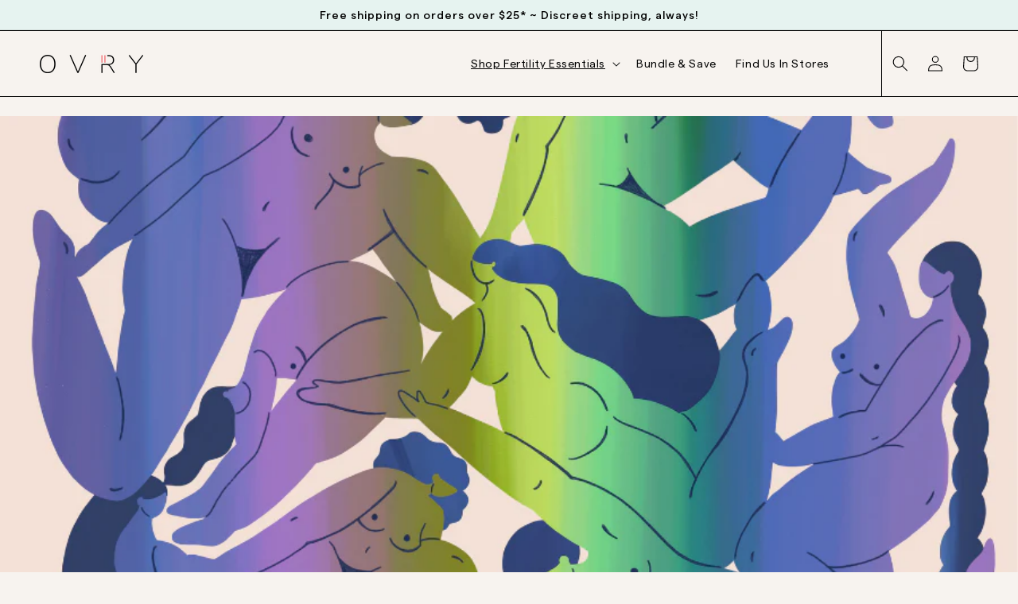

--- FILE ---
content_type: text/html; charset=utf-8
request_url: https://www.myovry.ca/fr/blogs/trying-to-conceive/trigger-warning-if-you-ve-had-a-miscarriage-you-re-not-alone
body_size: 40185
content:
<!DOCTYPE html>
<html class="no-js" lang="fr">
  <head>
<!-- Start of Shoplift scripts -->
<!-- 2024-07-10T16:04:47.6761665Z -->
<style>.shoplift-hide { opacity: 0 !important; }</style>
<script type="text/javascript">(function(rootPath, template, themeRole, themeId, isThemePreview){ /* Generated on 2024-10-28T17:31:49.9496612Z */var A=Object.defineProperty;var I=(p,u,d)=>u in p?A(p,u,{enumerable:!0,configurable:!0,writable:!0,value:d}):p[u]=d;var a=(p,u,d)=>I(p,typeof u!="symbol"?u+"":u,d);(function(){"use strict";var p=" daum[ /]| deusu/| yadirectfetcher|(?:^|[^g])news(?!sapphire)|(?<! (?:channel/|google/))google(?!(app|/google| pixel))|(?<! cu)bots?(?:\\b|_)|(?<!(?: ya| yandex|^job|inapp;) ?)search|(?<!(?:lib))http|(?<![hg]m)score|@[a-z][\\w-]+\\.|\\(\\)|\\.com|\\b\\d{13}\\b|^<|^[\\w \\.\\-\\(?:\\):]+(?:/v?\\d+(?:\\.\\d+)?(?:\\.\\d{1,10})*?)?(?:,|$)|^[^ ]{50,}$|^\\d+\\b|^\\w+/[\\w\\(\\)]*$|^active|^ad muncher|^amaya|^avsdevicesdk/|^biglotron|^bot|^bw/|^clamav[ /]|^client/|^cobweb/|^custom|^ddg[_-]android|^discourse|^dispatch/\\d|^downcast/|^duckduckgo|^facebook|^getright/|^gozilla/|^hobbit|^hotzonu|^hwcdn/|^jeode/|^jetty/|^jigsaw|^microsoft bits|^movabletype|^mozilla/\\d\\.\\d \\(compatible;?\\)$|^mozilla/\\d\\.\\d \\w*$|^navermailapp|^netsurf|^offline|^owler|^postman|^python|^rank|^read|^reed|^rest|^rss|^snapchat|^space bison|^svn|^swcd |^taringa|^thumbor/|^track|^valid|^w3c|^webbandit/|^webcopier|^wget|^whatsapp|^wordpress|^xenu link sleuth|^yahoo|^yandex|^zdm/\\d|^zoom marketplace/|^{{.*}}$|admin|analyzer|archive|ask jeeves/teoma|bit\\.ly/|bluecoat drtr|browsex|burpcollaborator|capture|catch|check|chrome-lighthouse|chromeframe|classifier|clean|cloud|crawl|cypress/|dareboost|datanyze|dejaclick|detect|dmbrowser|download|evc-batch/|feed|firephp|gomezagent|headless|httrack|hubspot marketing grader|hydra|ibisbrowser|images|insight|inspect|iplabel|ips-agent|java(?!;)|library|mail\\.ru/|manager|measure|neustar wpm|node|nutch|offbyone|optimize|pageburst|pagespeed|parser|perl|phantomjs|pingdom|powermarks|preview|proxy|ptst[ /]\\d|reputation|resolver|retriever|rexx;|rigor|rss\\b|scan|scrape|server|sogou|sparkler/|speedcurve|spider|splash|statuscake|synapse|synthetic|tools|torrent|trace|transcoder|url|virtuoso|wappalyzer|watch|webglance|webkit2png|whatcms/|zgrab",u=/bot|spider|crawl|http|lighthouse/i,d;function f(){if(d instanceof RegExp)return d;try{d=new RegExp(p,"i")}catch{d=u}return d}function w(h){return!!h&&f().test(h)}class m{constructor(){a(this,"timestamp");this.timestamp=new Date}}class g extends m{constructor(e,s){super();a(this,"type");a(this,"shop");a(this,"shopifyAnalyticsId");a(this,"device");a(this,"utmSource");a(this,"utmMedium");a(this,"utmCampaign");a(this,"utmContent");a(this,"referrer");this.type=1,this.shop=e,this.shopifyAnalyticsId=s.shopifyAnalyticsId,this.device=s.device,this.utmSource=s.utmSource,this.utmMedium=s.utmMedium,this.utmCampaign=s.utmCampaign,this.utmContent=s.utmContent,this.referrer=s.referrer}}class v extends g{constructor(e,s,i,o){super(e,s);a(this,"testId");a(this,"hypothesisId");this.type=2,this.testId=i,this.hypothesisId=o}}class b extends m{constructor(e,s){super();a(this,"type");a(this,"testId");a(this,"hypothesisId");this.type=3,this.testId=e,this.hypothesisId=s}}class S extends m{constructor(e){super();a(this,"type");a(this,"path");this.type=4,this.path=e}}class k extends m{constructor(e){super();a(this,"type");a(this,"cart");this.type=5,this.cart=e}}class y extends Error{constructor(){super();a(this,"isBot");this.isBot=!0}}class T{constructor(t,e,s,i,o,n,c,r,l){a(this,"shop");a(this,"essentialSessionKey","Shoplift_Essential");a(this,"analyticsSessionKey","Shoplift_Analytics");a(this,"legacySessionKey");a(this,"host");a(this,"eventHost");a(this,"cssHideClass");a(this,"testConfigs");a(this,"sendPageView",!1);a(this,"shopliftDebug",!1);a(this,"useGtag",!1);a(this,"getCountryTimeout");a(this,"state");a(this,"shopifyAnalyticsId");a(this,"baseVisitor");a(this,"cookie",document.cookie);a(this,"isSyncing",!1);a(this,"fetch");a(this,"localStorageSet");a(this,"localStorageGet");this.shop=t,this.legacySessionKey=`SHOPLIFT_SESSION_${this.shop}`,this.host=e,this.eventHost=s,this.cssHideClass=i,this.testConfigs=l,this.sendPageView=!!o,this.shopliftDebug=n===!0,this.useGtag=c===!0,this.fetch=window.fetch.bind(window),this.localStorageSet=window.localStorage.setItem.bind(window.localStorage),this.localStorageGet=window.localStorage.getItem.bind(window.localStorage),this.state=this.loadState(),this.shopifyAnalyticsId=this.getShopifyAnalyticsId(),this.baseVisitor=this.buildBaseVisitor(),this.testConfigs=l,this.getCountryTimeout=r===1000?1e3:r}async init(){try{if(this.log("Shoplift script initializing"),window.Shopify&&window.Shopify.designMode){this.log("Skipping script for design mode");return}if(window.location.href.includes("slScreenshot=true")||window.location.hostname.endsWith(".shopifypreview.com")||window.location.hostname.endsWith(".edgemesh.com")){this.log("Skipping script for screenshot/preview");return}if(window.location.href.includes("isShopliftMerchant=true")&&(this.log("Setting merchant session"),this.state.essential.isMerchant=!0,this.updateEssentialState()),w(navigator.userAgent)||(this.shopifyAnalyticsId=this.getShopifyAnalyticsId(),this.monitorConsentChange(),this.checkForThemePreview()))return;if(await this.handleVisitorTest()){this.log("Redirecting for visitor test");return}this.showPage(),await this.finalize(),console.log("SHOPLIFT SCRIPT INITIALIZED!")}catch(t){if(t instanceof y)return;throw t}finally{window.shoplift=!0}}async finalize(){const t=await this.getCartState();t!==null&&this.queueCartUpdate(t),await this.syncAllEvents()}async handleVisitorTest(){const t=await this.filterTestsByAudience(this.testConfigs,this.state.analytics.visitor||this.baseVisitor,this.state.essential.visitorTests);let e=this.testsForUrl(t);const s=e.length>0;if(s&&this.visitorAlreadyCreated()){this.log("Existing visitor on test page");const i=this.getVisitorHypothesis(e);if(i){this.log("Found current visitor test");const o=this.considerRedirect(i);return o&&(this.log("Redirecting for current visitor test"),this.redirect(i)),o}}if(s){if(this.log("New visitor on test page"),this.hasThemeAndOtherTestTypes(t)){const n=this.visitorActiveTestType();this.log("Current visitor test type is '%s'",n);let c;switch(n){case"templateOrUrlRedirect":c=r=>r!=="theme";break;case"theme":c=r=>r==="theme";break;case null:c=Math.random()>.5?r=>r==="theme":r=>r!=="theme";break}e=e.filter(r=>r.hypotheses.some(l=>l.isControl&&c(l.type)))}if(e.length===0)return this.log("No tests found"),this.queueCreateVisitor(this.baseVisitor),!1;const i=e[Math.floor(Math.random()*e.length)],o=this.pickHypothesis(i);if(o){this.log("Adding local visitor to test '%s', hypothesis '%s'",i.id,o.id),this.state.analytics.visitor===null?this.queueCreateVisitorInTest(this.baseVisitor,i,o):this.queueAddVisitorToTest(i,o);const n=this.considerRedirect(o);return n&&(this.log("Redirecting for new test"),this.redirect(o)),n}this.log("No hypothesis found")}return this.visitorAlreadyCreated()||this.queueCreateVisitor(this.baseVisitor),!1}considerRedirect(t){if(this.log("Considering redirect for hypothesis '%s'",t.id),t.isControl)return this.log("Skipping redirect for control"),!1;const e=this.state.essential.visitorTests.find(i=>i.hypothesisId===t.id),s=new URL(window.location.toString());if(t.type==="theme"){if(!(t.themeId===themeId)){if(this.log("Theme id '%s' is not hypothesis theme ID '%s'",t.themeId,themeId),e&&e.themeId!==t.themeId&&(e.themeId===themeId||!this.isThemePreview()))this.log("On old theme, redirecting and updating local visitor"),e.themeId=t.themeId;else if(this.isThemePreview())return this.log("On non-test theme, skipping redirect"),!1;return this.log("Hiding page to redirect for theme test"),this.hidePage(),!0}return!1}else if(t.affix!==template.suffix||t.redirectPath&&!s.pathname.endsWith(t.redirectPath))return this.log("Hiding page to redirect for template test"),this.hidePage(),!0;return this.log("Not redirecting"),!1}redirect(t){if(this.log("Redirecting to hypothesis '%s'",t.id),t.isControl)return;const e=new URL(window.location.toString());if(t.redirectPath){const s=RegExp("^(/w{2}-w{2})/").exec(e.pathname);if(s&&s.length>1){const i=s[1];e.pathname=`${i}${t.redirectPath}`}else e.pathname=t.redirectPath}else t.type==="theme"?(e.searchParams.set("_ab","0"),e.searchParams.set("_fd","0"),e.searchParams.set("_sc","1"),e.searchParams.set("preview_theme_id",t.themeId.toString())):t.type!=="urlRedirect"&&e.searchParams.set("view",t.affix);this.queueRedirect(e)}buildBaseVisitor(){const t=this.getDeviceType(),e=this.getUTMValue("utm_source")??"",s=this.getUTMValue("utm_medium")??"",i=this.getUTMValue("utm_campaign")??"",o=this.getUTMValue("utm_content")??"",n=window.document.referrer;return{shopifyAnalyticsId:this.shopifyAnalyticsId,device:t!=="tablet"?t:"mobile",utmSource:e,utmMedium:s,utmCampaign:i,utmContent:o,referrer:n}}checkForThemePreview(){if(this.log("Checking for theme preview"),!this.isThemePreview())return this.log("Not on theme preview"),!1;if(this.state.essential.isMerchant)return this.log("Merchant previewing theme"),!0;if(this.state.essential.visitorTests.some(t=>{var e;return t.isThemeTest&&((e=this.getHypothesis(t.hypothesisId))==null?void 0:e.themeId)===themeId}))return this.log("On active theme test"),this.clearThemeBar(),!1;if(!this.visitorAlreadyCreated()||this.state.essential.visitorTests.some(t=>t.isThemeTest&&!this.getHypothesis(t.hypothesisId)&&(t.themeId==null||t.themeId===themeId))){this.log("Missing visitor or hypothesis, redirecting to main theme"),this.hidePage();const t=new URL(window.location.toString());return t.searchParams.set("preview_theme_id",""),this.queueRedirect(t),!0}return this.state.essential.visitorTests.some(t=>t.themeId===themeId)?(this.log("Falling back to clearing theme bar"),this.clearThemeBar(),!1):(this.log("No tests on current theme, skipping script"),!0)}testsForUrl(t){const e=new URL(window.location.href),s=this.typeFromTemplate();return t.filter(i=>i.hypotheses.some(o=>o.isControl&&o.type===s&&o.affix===template.suffix||o.type==="theme"||o.isControl&&o.type==="urlRedirect"&&o.redirectPath&&e.pathname.endsWith(o.redirectPath))&&(!e.searchParams.has("view")||i.hypotheses.filter(o=>!o.isControl).map(o=>o.affix).includes(e.searchParams.get("view")??"")))}async filterTestsByAudience(t,e,s){const i=[];for(const o of t)this.log("Checking audience for test '%s'",o.id),(s.some(c=>c.testId===o.id)||await this.isTargetAudience(o,e,!this.visitorAlreadyCreated()||this.visitorCreatedDuringTestActive(o.statusHistory)))&&(this.log("Visitor is in audience for test '%s'",o.id),i.push(o));return i}async isTargetAudience(t,e,s){let i=null;t.requiresCountry&&(this.log("Hiding page to check geoip"),this.hidePage(),i=await this.makeJsonRequest({method:"get",url:`${this.host}/api/v0/visitors/get-country`,signal:AbortSignal.timeout(this.getCountryTimeout)}).catch(n=>(this.log("Error getting country",n),null)));const o=this.getChannel(e);return(t.device==="all"||t.device===e.device)&&(t.visitorOption==="all"||t.visitorOption==="new"&&s||t.visitorOption==="returning"&&!s)&&(t.targetAudiences.length===0||t.targetAudiences.reduce((n,c)=>n||c.reduce((r,l)=>r&&l(e,s,o,i),!0),!1))}visitorCreatedDuringTestActive(t){let e="";for(const s of t){if(this.state.analytics.visitor!==null&&this.state.analytics.visitor.createdAt<s.createdAt||this.state.analytics.queue.filter(i=>i.type===1||i.type===2).some(i=>i.timestamp<s.createdAt))break;e=s.status}return e==="active"}getVisitorHypothesis(t){return t.reduce((e,s)=>e.concat(s.hypotheses),[]).find(e=>this.state.essential.visitorTests.some(s=>s.hypothesisId===e.id))}getHypothesis(t){return this.testConfigs.filter(e=>e.hypotheses.some(s=>s.id===t)).map(e=>e.hypotheses.find(s=>s.id===t))[0]}hasThemeTest(t){return t.some(e=>e.hypotheses.some(s=>s.type==="theme"))}hasTestThatIsNotThemeTest(t){return t.some(e=>e.hypotheses.some(s=>s.type!=="theme"))}hasThemeAndOtherTestTypes(t){return this.hasThemeTest(t)&&this.hasTestThatIsNotThemeTest(t)}visitorActiveTestType(){const t=this.state.essential.visitorTests.filter(e=>this.testConfigs.some(s=>s.hypotheses.some(i=>i.id==e.hypothesisId)));return t.length===0?null:t.some(e=>e.isThemeTest)?"theme":"templateOrUrlRedirect"}pickHypothesis(t){let e=Math.random();const s=t.hypotheses.reduce((o,n)=>o+n.visitorCount,0);return t.hypotheses.sort((o,n)=>o.isControl?n.isControl?0:-1:n.isControl?1:0).reduce((o,n)=>{if(o!==null)return o;const r=t.hypotheses.reduce((l,C)=>l&&C.visitorCount>20,!0)?n.visitorCount/s-n.trafficPercentage:0;return e<=n.trafficPercentage-r?n:(e-=n.trafficPercentage,null)},null)}visitorAlreadyCreated(){return this.state.analytics.visitor!==null||this.state.analytics.queue.some(t=>t.type===1||t.type===2)}typeFromTemplate(){switch(template.type){case"collection-list":return"collectionList";case"page":return"landing";case"article":case"blog":case"cart":case"collection":case"index":case"product":case"search":return template.type;default:return null}}queueRedirect(t){this.saveState(),window.setTimeout(()=>window.location.assign(t),0)}async syncAllEvents(){const t=async()=>{if(this.isSyncing){window.setTimeout(()=>void(async()=>await t())(),500);return}try{this.isSyncing=!0,await this.syncEvents(),this.syncGAEvents()}finally{this.isSyncing=!1}};await t()}async syncEvents(){if(!this.state.essential.consentApproved||!this.shopifyAnalyticsId||this.state.analytics.queue.length===0)return;const t=this.state.analytics.queue.length,e=this.state.analytics.queue.splice(0,t);this.log("Syncing %s events",t);try{const s=await this.makeJsonRequest({method:"post",url:`${this.host}/api/v0/events`,data:JSON.stringify({shop:this.shop,shopifyAnalyticsId:this.shopifyAnalyticsId,events:e})});({visitorTests:this.state.essential.visitorTests,...this.state.analytics.visitor}=s),this.state.analytics.visitor.storedAt=new Date}catch{this.state.analytics.queue.splice(0,0,...e)}finally{this.saveState()}}syncGAEvents(){if(!this.useGtag||!this.state.essential.consentApproved||this.state.analytics.gaQueue.length===0)return;const t=this.state.analytics.gaQueue.length;this.log("Syncing %s ga events",t);const e=()=>{let s=this.state.analytics.gaQueue.splice(0,1)[0];try{for(;s;)this.sendGtagEvent(s.testId,s.hypothesisId),s=this.state.analytics.gaQueue.splice(0,1)[0]}catch{s&&this.state.analytics.gaQueue.splice(0,0,s)}finally{this.updateAnalyticsState()}};typeof window.gtag!="function"?(this.log("gtag not found, deferring until load"),document.addEventListener("DOMContentLoaded",e)):(this.log("Calling gtag"),e())}sendGtagEvent(t,e){this.log("Sending gtag event for",t,e);const s={exp_variant_string:`SL-${t}-${e}`};this.shopliftDebug&&Object.assign(s,{debug_mode:!0}),gtag("event","experience_impression",s)}async getRemoteVisitor(t){return await this.makeJsonRequest({method:"get",url:`${this.host}/api/v0/visitors/${t}`})}async updateShopifyAnalyticsId(t,e){return await this.makeJsonRequest({method:"put",url:`${this.host}/api/v0/visitors/${t}`,data:JSON.stringify({shop:this.shop,shopifyAnalyticsId:e})})}getUTMValue(t){const s=decodeURIComponent(window.location.search.substring(1)).split("&");for(let i=0;i<s.length;i++){const o=s[i].split("=");if(o[0]===t)return o[1]||null}return null}hidePage(){this.log("Hiding page"),this.cssHideClass&&!window.document.documentElement.classList.contains(this.cssHideClass)&&(window.document.documentElement.classList.add(this.cssHideClass),setTimeout(this.removeAsyncHide(this.cssHideClass),2e3))}showPage(){this.cssHideClass&&this.removeAsyncHide(this.cssHideClass)()}getDeviceType(){function t(){let s=!1;return function(i){(/(android|bb\d+|meego).+mobile|avantgo|bada\/|blackberry|blazer|compal|elaine|fennec|hiptop|iemobile|ip(hone|od)|iris|kindle|lge |maemo|midp|mmp|mobile.+firefox|netfront|opera m(ob|in)i|palm( os)?|phone|p(ixi|re)\/|plucker|pocket|psp|series(4|6)0|symbian|treo|up\.(browser|link)|vodafone|wap|windows ce|xda|xiino/i.test(i)||/1207|6310|6590|3gso|4thp|50[1-6]i|770s|802s|a wa|abac|ac(er|oo|s\-)|ai(ko|rn)|al(av|ca|co)|amoi|an(ex|ny|yw)|aptu|ar(ch|go)|as(te|us)|attw|au(di|\-m|r |s )|avan|be(ck|ll|nq)|bi(lb|rd)|bl(ac|az)|br(e|v)w|bumb|bw\-(n|u)|c55\/|capi|ccwa|cdm\-|cell|chtm|cldc|cmd\-|co(mp|nd)|craw|da(it|ll|ng)|dbte|dc\-s|devi|dica|dmob|do(c|p)o|ds(12|\-d)|el(49|ai)|em(l2|ul)|er(ic|k0)|esl8|ez([4-7]0|os|wa|ze)|fetc|fly(\-|_)|g1 u|g560|gene|gf\-5|g\-mo|go(\.w|od)|gr(ad|un)|haie|hcit|hd\-(m|p|t)|hei\-|hi(pt|ta)|hp( i|ip)|hs\-c|ht(c(\-| |_|a|g|p|s|t)|tp)|hu(aw|tc)|i\-(20|go|ma)|i230|iac( |\-|\/)|ibro|idea|ig01|ikom|im1k|inno|ipaq|iris|ja(t|v)a|jbro|jemu|jigs|kddi|keji|kgt( |\/)|klon|kpt |kwc\-|kyo(c|k)|le(no|xi)|lg( g|\/(k|l|u)|50|54|\-[a-w])|libw|lynx|m1\-w|m3ga|m50\/|ma(te|ui|xo)|mc(01|21|ca)|m\-cr|me(rc|ri)|mi(o8|oa|ts)|mmef|mo(01|02|bi|de|do|t(\-| |o|v)|zz)|mt(50|p1|v )|mwbp|mywa|n10[0-2]|n20[2-3]|n30(0|2)|n50(0|2|5)|n7(0(0|1)|10)|ne((c|m)\-|on|tf|wf|wg|wt)|nok(6|i)|nzph|o2im|op(ti|wv)|oran|owg1|p800|pan(a|d|t)|pdxg|pg(13|\-([1-8]|c))|phil|pire|pl(ay|uc)|pn\-2|po(ck|rt|se)|prox|psio|pt\-g|qa\-a|qc(07|12|21|32|60|\-[2-7]|i\-)|qtek|r380|r600|raks|rim9|ro(ve|zo)|s55\/|sa(ge|ma|mm|ms|ny|va)|sc(01|h\-|oo|p\-)|sdk\/|se(c(\-|0|1)|47|mc|nd|ri)|sgh\-|shar|sie(\-|m)|sk\-0|sl(45|id)|sm(al|ar|b3|it|t5)|so(ft|ny)|sp(01|h\-|v\-|v )|sy(01|mb)|t2(18|50)|t6(00|10|18)|ta(gt|lk)|tcl\-|tdg\-|tel(i|m)|tim\-|t\-mo|to(pl|sh)|ts(70|m\-|m3|m5)|tx\-9|up(\.b|g1|si)|utst|v400|v750|veri|vi(rg|te)|vk(40|5[0-3]|\-v)|vm40|voda|vulc|vx(52|53|60|61|70|80|81|83|85|98)|w3c(\-| )|webc|whit|wi(g |nc|nw)|wmlb|wonu|x700|yas\-|your|zeto|zte\-/i.test(i.substr(0,4)))&&(s=!0)}(navigator.userAgent||navigator.vendor),s}function e(){let s=!1;return function(i){(/android|ipad|playbook|silk/i.test(i)||/1207|6310|6590|3gso|4thp|50[1-6]i|770s|802s|a wa|abac|ac(er|oo|s\-)|ai(ko|rn)|al(av|ca|co)|amoi|an(ex|ny|yw)|aptu|ar(ch|go)|as(te|us)|attw|au(di|\-m|r |s )|avan|be(ck|ll|nq)|bi(lb|rd)|bl(ac|az)|br(e|v)w|bumb|bw\-(n|u)|c55\/|capi|ccwa|cdm\-|cell|chtm|cldc|cmd\-|co(mp|nd)|craw|da(it|ll|ng)|dbte|dc\-s|devi|dica|dmob|do(c|p)o|ds(12|\-d)|el(49|ai)|em(l2|ul)|er(ic|k0)|esl8|ez([4-7]0|os|wa|ze)|fetc|fly(\-|_)|g1 u|g560|gene|gf\-5|g\-mo|go(\.w|od)|gr(ad|un)|haie|hcit|hd\-(m|p|t)|hei\-|hi(pt|ta)|hp( i|ip)|hs\-c|ht(c(\-| |_|a|g|p|s|t)|tp)|hu(aw|tc)|i\-(20|go|ma)|i230|iac( |\-|\/)|ibro|idea|ig01|ikom|im1k|inno|ipaq|iris|ja(t|v)a|jbro|jemu|jigs|kddi|keji|kgt( |\/)|klon|kpt |kwc\-|kyo(c|k)|le(no|xi)|lg( g|\/(k|l|u)|50|54|\-[a-w])|libw|lynx|m1\-w|m3ga|m50\/|ma(te|ui|xo)|mc(01|21|ca)|m\-cr|me(rc|ri)|mi(o8|oa|ts)|mmef|mo(01|02|bi|de|do|t(\-| |o|v)|zz)|mt(50|p1|v )|mwbp|mywa|n10[0-2]|n20[2-3]|n30(0|2)|n50(0|2|5)|n7(0(0|1)|10)|ne((c|m)\-|on|tf|wf|wg|wt)|nok(6|i)|nzph|o2im|op(ti|wv)|oran|owg1|p800|pan(a|d|t)|pdxg|pg(13|\-([1-8]|c))|phil|pire|pl(ay|uc)|pn\-2|po(ck|rt|se)|prox|psio|pt\-g|qa\-a|qc(07|12|21|32|60|\-[2-7]|i\-)|qtek|r380|r600|raks|rim9|ro(ve|zo)|s55\/|sa(ge|ma|mm|ms|ny|va)|sc(01|h\-|oo|p\-)|sdk\/|se(c(\-|0|1)|47|mc|nd|ri)|sgh\-|shar|sie(\-|m)|sk\-0|sl(45|id)|sm(al|ar|b3|it|t5)|so(ft|ny)|sp(01|h\-|v\-|v )|sy(01|mb)|t2(18|50)|t6(00|10|18)|ta(gt|lk)|tcl\-|tdg\-|tel(i|m)|tim\-|t\-mo|to(pl|sh)|ts(70|m\-|m3|m5)|tx\-9|up(\.b|g1|si)|utst|v400|v750|veri|vi(rg|te)|vk(40|5[0-3]|\-v)|vm40|voda|vulc|vx(52|53|60|61|70|80|81|83|85|98)|w3c(\-| )|webc|whit|wi(g |nc|nw)|wmlb|wonu|x700|yas\-|your|zeto|zte\-/i.test(i.substr(0,4)))&&(s=!0)}(navigator.userAgent||navigator.vendor),s}return t()?"mobile":e()?"tablet":"desktop"}removeAsyncHide(t){return()=>{t&&window.document.documentElement.classList.remove(t)}}async getCartState(){try{let t=await this.makeJsonRequest({method:"get",url:`${window.location.origin}/cart.js`});return t.note===null&&(t=await this.makeJsonRequest({method:"post",url:`${window.location.origin}/cart/update.js`,data:JSON.stringify({note:""})})),t}catch(t){return this.log("Error sending cart info",t),null}}async makeJsonRequest(t){return(await this.makeRequest(t)).json()}async makeRequest(t){const{url:e,method:s,headers:i,data:o,signal:n}=t,c=new Headers;if(i)for(const l in i)c.append(l,i[l]);(!i||!i.Accept)&&c.append("Accept","application/json"),(!i||!i["Content-Type"])&&c.append("Content-Type","application/json"),(this.host.includes("ngrok.io")||this.host.includes("ngrok-free.app"))&&c.append("ngrok-skip-browser-warning","1234");const r=await this.fetch(e,{method:s,headers:c,body:o,signal:n});if(!r.ok){if(r.status==422){const l=await r.json();if(typeof l<"u"&&l.isBot)throw new y}throw new Error(`Error sending shoplift request ${r.status}`)}return r}queueCreateVisitor(t){this.queueEvent(new g(this.shop,t))}queueCreateVisitorInTest(t,e,s){this.state.essential.visitorTests.some(i=>i.testId===e.id)||(this.state.essential.visitorTests.push({testId:e.id,hypothesisId:s.id,isThemeTest:s.type==="theme",themeId:s.themeId}),this.queueGAEvent({testId:e.id,hypothesisId:s.id}),this.queueEvent(new v(this.shop,t,e.id,s.id)))}queueAddVisitorToTest(t,e){this.state.essential.visitorTests.some(s=>s.testId===t.id)||(this.state.essential.visitorTests.push({testId:t.id,hypothesisId:e.id,isThemeTest:e.type==="theme",themeId:e.themeId}),this.queueGAEvent({testId:t.id,hypothesisId:e.id}),this.queueEvent(new b(t.id,e.id)))}queueCartUpdate(t){this.queueEvent(new k(t))}queuePageView(t){this.queueEvent(new S(t))}queueEvent(t){this.state.analytics.queue.push(t)}queueGAEvent(t){this.state.analytics.gaQueue.push(t)}legacyGetLocalStorageVisitor(){const t=this.localStorageGet(this.legacySessionKey);if(t)try{return JSON.parse(t)}catch{}return null}saveState(){this.updateEssentialState(),this.updateAnalyticsState()}loadState(){const t={essential:this.loadEssentialState(),analytics:this.loadAnalyticsState()},e=this.legacyGetLocalStorageVisitor(),s=this.legacyGetCookieVisitor(),i=[e,s].filter(o=>o!==null).sort((o,n)=>+n.storedAt-+o.storedAt)[0];return t.analytics.visitor===null&&i&&({visitorTests:t.essential.visitorTests,...t.analytics.visitor}=i,this.deleteCookie("SHOPLIFT"),this.deleteLocalStorage(this.legacySessionKey)),t.essential.consentApproved||this.deleteLocalStorage(this.analyticsSessionKey),t}loadEssentialState(){const t=this.loadLocalStorage(this.essentialSessionKey),e=this.loadCookie(this.essentialSessionKey),s={timestamp:new Date,consentApproved:!1,visitorTests:[],isMerchant:!1};return[t,e].filter(i=>i!==null).sort((i,o)=>+o.timestamp-+i.timestamp)[0]??s}loadAnalyticsState(){const t=this.loadLocalStorage(this.analyticsSessionKey),e=this.loadCookie(this.analyticsSessionKey),s={timestamp:new Date,visitor:null,queue:[],gaQueue:[]};return[t,e].filter(i=>i!==null).sort((i,o)=>+o.timestamp-+i.timestamp)[0]??s}updateEssentialState(){this.updateLocalStorageState(this.essentialSessionKey,this.state.essential),this.updateCookieState(this.essentialSessionKey,this.state.essential)}updateAnalyticsState(){this.updateLocalStorageState(this.analyticsSessionKey,this.state.analytics),this.state.essential.consentApproved&&this.updateCookieState(this.analyticsSessionKey,this.state.analytics)}loadLocalStorage(t){const e=this.localStorageGet(t);return e===null?null:JSON.parse(e)}loadCookie(t){const e=this.getCookie(t);return e===null?null:JSON.parse(e)}updateLocalStorageState(t,e){e.timestamp=new Date,this.localStorageSet(t,JSON.stringify(e))}updateCookieState(t,e){e.timestamp=new Date;const s=JSON.stringify(e),i=new Date(new Date().getTime()+864e5*365).toUTCString();document.cookie=`${t}=${s};domain=.${window.location.hostname};path=/;expires=${i};SameSite=Strict;`}deleteCookie(t){const e=new Date(0).toUTCString();document.cookie=`${t}=;domain=.${window.location.hostname};path=/;expires=${e};`}deleteLocalStorage(t){window.localStorage.removeItem(t)}getChannel(t){var s;return((s=[{"name":"cross-network","test":(v) => new RegExp(".*cross-network.*", "i").test(v.utmCampaign)},{"name":"direct","test":(v) => v.utmSource === "" && v.utmMedium === ""},{"name":"paid-shopping","test":(v) => (new RegExp("^(?:Google|IGShopping|aax-us-east\.amazon-adsystem\.com|aax\.amazon-adsystem\.com|alibaba|alibaba\.com|amazon|amazon\.co\.uk|amazon\.com|apps\.shopify\.com|checkout\.shopify\.com|checkout\.stripe\.com|cr\.shopping\.naver\.com|cr2\.shopping\.naver\.com|ebay|ebay\.co\.uk|ebay\.com|ebay\.com\.au|ebay\.de|etsy|etsy\.com|m\.alibaba\.com|m\.shopping\.naver\.com|mercadolibre|mercadolibre\.com|mercadolibre\.com\.ar|mercadolibre\.com\.mx|message\.alibaba\.com|msearch\.shopping\.naver\.com|nl\.shopping\.net|no\.shopping\.net|offer\.alibaba\.com|one\.walmart\.com|order\.shopping\.yahoo\.co\.jp|partners\.shopify\.com|s3\.amazonaws\.com|se\.shopping\.net|shop\.app|shopify|shopify\.com|shopping\.naver\.com|shopping\.yahoo\.co\.jp|shopping\.yahoo\.com|shopzilla|shopzilla\.com|simplycodes\.com|store\.shopping\.yahoo\.co\.jp|stripe|stripe\.com|uk\.shopping\.net|walmart|walmart\.com)$", "i").test(v.utmSource) || new RegExp("^(.*(([^a-df-z]|^)shop|shopping).*)$", "i").test(v.utmCampaign)) && new RegExp("^(.*cp.*|ppc|retargeting|paid.*)$", "i").test(v.utmMedium)},{"name":"paid-search","test":(v) => new RegExp("^(?:360\.cn|alice|aol|ar\.search\.yahoo\.com|ask|at\.search\.yahoo\.com|au\.search\.yahoo\.com|auone|avg|babylon|baidu|biglobe|biglobe\.co\.jp|biglobe\.ne\.jp|bing|br\.search\.yahoo\.com|ca\.search\.yahoo\.com|centrum\.cz|ch\.search\.yahoo\.com|cl\.search\.yahoo\.com|cn\.bing\.com|cnn|co\.search\.yahoo\.com|comcast|conduit|daum|daum\.net|de\.search\.yahoo\.com|dk\.search\.yahoo\.com|dogpile|dogpile\.com|duckduckgo|ecosia\.org|email\.seznam\.cz|eniro|es\.search\.yahoo\.com|espanol\.search\.yahoo\.com|exalead\.com|excite\.com|fi\.search\.yahoo\.com|firmy\.cz|fr\.search\.yahoo\.com|globo|go\.mail\.ru|google|google-play|hk\.search\.yahoo\.com|id\.search\.yahoo\.com|in\.search\.yahoo\.com|incredimail|it\.search\.yahoo\.com|kvasir|lens\.google\.com|lite\.qwant\.com|lycos|m\.baidu\.com|m\.naver\.com|m\.search\.naver\.com|m\.sogou\.com|mail\.rambler\.ru|mail\.yandex\.ru|malaysia\.search\.yahoo\.com|msn|msn\.com|mx\.search\.yahoo\.com|najdi|naver|naver\.com|news\.google\.com|nl\.search\.yahoo\.com|no\.search\.yahoo\.com|ntp\.msn\.com|nz\.search\.yahoo\.com|onet|onet\.pl|pe\.search\.yahoo\.com|ph\.search\.yahoo\.com|pl\.search\.yahoo\.com|play\.google\.com|qwant|qwant\.com|rakuten|rakuten\.co\.jp|rambler|rambler\.ru|se\.search\.yahoo\.com|search-results|search\.aol\.co\.uk|search\.aol\.com|search\.google\.com|search\.smt\.docomo\.ne\.jp|search\.ukr\.net|secureurl\.ukr\.net|seznam|seznam\.cz|sg\.search\.yahoo\.com|so\.com|sogou|sogou\.com|sp-web\.search\.auone\.jp|startsiden|startsiden\.no|suche\.aol\.de|terra|th\.search\.yahoo\.com|tr\.search\.yahoo\.com|tut\.by|tw\.search\.yahoo\.com|uk\.search\.yahoo\.com|ukr|us\.search\.yahoo\.com|virgilio|vn\.search\.yahoo\.com|wap\.sogou\.com|webmaster\.yandex\.ru|websearch\.rakuten\.co\.jp|yahoo|yahoo\.co\.jp|yahoo\.com|yandex|yandex\.by|yandex\.com|yandex\.com\.tr|yandex\.fr|yandex\.kz|yandex\.ru|yandex\.ua|yandex\.uz|zen\.yandex\.ru)$", "i").test(v.utmSource) && new RegExp("^(.*cp.*|ppc|retargeting|paid.*)$", "i").test(v.utmMedium)},{"name":"paid-social","test":(v) => new RegExp("^(?:43things|43things\.com|51\.com|5ch\.net|Hatena|ImageShack|academia\.edu|activerain|activerain\.com|activeworlds|activeworlds\.com|addthis|addthis\.com|airg\.ca|allnurses\.com|allrecipes\.com|alumniclass|alumniclass\.com|ameba\.jp|ameblo\.jp|americantowns|americantowns\.com|amp\.reddit\.com|ancestry\.com|anobii|anobii\.com|answerbag|answerbag\.com|answers\.yahoo\.com|aolanswers|aolanswers\.com|apps\.facebook\.com|ar\.pinterest\.com|artstation\.com|askubuntu|askubuntu\.com|asmallworld\.com|athlinks|athlinks\.com|away\.vk\.com|awe\.sm|b\.hatena\.ne\.jp|baby-gaga|baby-gaga\.com|babyblog\.ru|badoo|badoo\.com|bebo|bebo\.com|beforeitsnews|beforeitsnews\.com|bharatstudent|bharatstudent\.com|biip\.no|biswap\.org|bit\.ly|blackcareernetwork\.com|blackplanet|blackplanet\.com|blip\.fm|blog\.com|blog\.feedspot\.com|blog\.goo\.ne\.jp|blog\.naver\.com|blog\.yahoo\.co\.jp|blogg\.no|bloggang\.com|blogger|blogger\.com|blogher|blogher\.com|bloglines|bloglines\.com|blogs\.com|blogsome|blogsome\.com|blogspot|blogspot\.com|blogster|blogster\.com|blurtit|blurtit\.com|bookmarks\.yahoo\.co\.jp|bookmarks\.yahoo\.com|br\.pinterest\.com|brightkite|brightkite\.com|brizzly|brizzly\.com|business\.facebook\.com|buzzfeed|buzzfeed\.com|buzznet|buzznet\.com|cafe\.naver\.com|cafemom|cafemom\.com|camospace|camospace\.com|canalblog\.com|care\.com|care2|care2\.com|caringbridge\.org|catster|catster\.com|cbnt\.io|cellufun|cellufun\.com|centerblog\.net|chat\.zalo\.me|chegg\.com|chicagonow|chicagonow\.com|chiebukuro\.yahoo\.co\.jp|classmates|classmates\.com|classquest|classquest\.com|co\.pinterest\.com|cocolog-nifty|cocolog-nifty\.com|copainsdavant\.linternaute\.com|couchsurfing\.org|cozycot|cozycot\.com|cross\.tv|crunchyroll|crunchyroll\.com|cyworld|cyworld\.com|cz\.pinterest\.com|d\.hatena\.ne\.jp|dailystrength\.org|deluxe\.com|deviantart|deviantart\.com|dianping|dianping\.com|digg|digg\.com|diigo|diigo\.com|discover\.hubpages\.com|disqus|disqus\.com|dogster|dogster\.com|dol2day|dol2day\.com|doostang|doostang\.com|dopplr|dopplr\.com|douban|douban\.com|draft\.blogger\.com|draugiem\.lv|drugs-forum|drugs-forum\.com|dzone|dzone\.com|edublogs\.org|elftown|elftown\.com|epicurious\.com|everforo\.com|exblog\.jp|extole|extole\.com|facebook|facebook\.com|faceparty|faceparty\.com|fandom\.com|fanpop|fanpop\.com|fark|fark\.com|fb|fb\.me|fc2|fc2\.com|feedspot|feministing|feministing\.com|filmaffinity|filmaffinity\.com|flickr|flickr\.com|flipboard|flipboard\.com|folkdirect|folkdirect\.com|foodservice|foodservice\.com|forums\.androidcentral\.com|forums\.crackberry\.com|forums\.imore\.com|forums\.nexopia\.com|forums\.webosnation\.com|forums\.wpcentral\.com|fotki|fotki\.com|fotolog|fotolog\.com|foursquare|foursquare\.com|free\.facebook\.com|friendfeed|friendfeed\.com|fruehstueckstreff\.org|fubar|fubar\.com|gaiaonline|gaiaonline\.com|gamerdna|gamerdna\.com|gather\.com|geni\.com|getpocket\.com|glassboard|glassboard\.com|glassdoor|glassdoor\.com|godtube|godtube\.com|goldenline\.pl|goldstar|goldstar\.com|goo\.gl|gooblog|goodreads|goodreads\.com|google\+|googlegroups\.com|googleplus|govloop|govloop\.com|gowalla|gowalla\.com|gree\.jp|groups\.google\.com|gulli\.com|gutefrage\.net|habbo|habbo\.com|hi5|hi5\.com|hootsuite|hootsuite\.com|houzz|houzz\.com|hoverspot|hoverspot\.com|hr\.com|hu\.pinterest\.com|hubculture|hubculture\.com|hubpages\.com|hyves\.net|hyves\.nl|ibibo|ibibo\.com|id\.pinterest\.com|identi\.ca|ig|imageshack\.com|imageshack\.us|imvu|imvu\.com|in\.pinterest\.com|insanejournal|insanejournal\.com|instagram|instagram\.com|instapaper|instapaper\.com|internations\.org|interpals\.net|intherooms|intherooms\.com|irc-galleria\.net|is\.gd|italki|italki\.com|jammerdirect|jammerdirect\.com|jappy\.com|jappy\.de|kaboodle\.com|kakao|kakao\.com|kakaocorp\.com|kaneva|kaneva\.com|kin\.naver\.com|l\.facebook\.com|l\.instagram\.com|l\.messenger\.com|last\.fm|librarything|librarything\.com|lifestream\.aol\.com|line|line\.me|linkedin|linkedin\.com|listal|listal\.com|listography|listography\.com|livedoor\.com|livedoorblog|livejournal|livejournal\.com|lm\.facebook\.com|lnkd\.in|m\.blog\.naver\.com|m\.cafe\.naver\.com|m\.facebook\.com|m\.kin\.naver\.com|m\.vk\.com|m\.yelp\.com|mbga\.jp|medium\.com|meetin\.org|meetup|meetup\.com|meinvz\.net|meneame\.net|menuism\.com|messages\.google\.com|messages\.yahoo\.co\.jp|messenger|messenger\.com|mix\.com|mixi\.jp|mobile\.facebook\.com|mocospace|mocospace\.com|mouthshut|mouthshut\.com|movabletype|movabletype\.com|mubi|mubi\.com|my\.opera\.com|myanimelist\.net|myheritage|myheritage\.com|mylife|mylife\.com|mymodernmet|mymodernmet\.com|myspace|myspace\.com|netvibes|netvibes\.com|news\.ycombinator\.com|newsshowcase|nexopia|ngopost\.org|niconico|nicovideo\.jp|nightlifelink|nightlifelink\.com|ning|ning\.com|nl\.pinterest\.com|odnoklassniki\.ru|odnoklassniki\.ua|okwave\.jp|old\.reddit\.com|oneworldgroup\.org|onstartups|onstartups\.com|opendiary|opendiary\.com|oshiete\.goo\.ne\.jp|out\.reddit\.com|over-blog\.com|overblog\.com|paper\.li|partyflock\.nl|photobucket|photobucket\.com|pinboard|pinboard\.in|pingsta|pingsta\.com|pinterest|pinterest\.at|pinterest\.ca|pinterest\.ch|pinterest\.cl|pinterest\.co\.kr|pinterest\.co\.uk|pinterest\.com|pinterest\.com\.au|pinterest\.com\.mx|pinterest\.de|pinterest\.es|pinterest\.fr|pinterest\.it|pinterest\.jp|pinterest\.nz|pinterest\.ph|pinterest\.pt|pinterest\.ru|pinterest\.se|pixiv\.net|pl\.pinterest\.com|playahead\.se|plurk|plurk\.com|plus\.google\.com|plus\.url\.google\.com|pocket\.co|posterous|posterous\.com|pro\.homeadvisor\.com|pulse\.yahoo\.com|qapacity|qapacity\.com|quechup|quechup\.com|quora|quora\.com|qzone\.qq\.com|ravelry|ravelry\.com|reddit|reddit\.com|redux|redux\.com|renren|renren\.com|researchgate\.net|reunion|reunion\.com|reverbnation|reverbnation\.com|rtl\.de|ryze|ryze\.com|salespider|salespider\.com|scoop\.it|screenrant|screenrant\.com|scribd|scribd\.com|scvngr|scvngr\.com|secondlife|secondlife\.com|serverfault|serverfault\.com|shareit|sharethis|sharethis\.com|shvoong\.com|sites\.google\.com|skype|skyrock|skyrock\.com|slashdot\.org|slideshare\.net|smartnews\.com|snapchat|snapchat\.com|social|sociallife\.com\.br|socialvibe|socialvibe\.com|spaces\.live\.com|spoke|spoke\.com|spruz|spruz\.com|ssense\.com|stackapps|stackapps\.com|stackexchange|stackexchange\.com|stackoverflow|stackoverflow\.com|stardoll\.com|stickam|stickam\.com|studivz\.net|suomi24\.fi|superuser|superuser\.com|sweeva|sweeva\.com|t\.co|t\.me|tagged|tagged\.com|taggedmail|taggedmail\.com|talkbiznow|talkbiznow\.com|taringa\.net|techmeme|techmeme\.com|tencent|tencent\.com|tiktok|tiktok\.com|tinyurl|tinyurl\.com|toolbox|toolbox\.com|touch\.facebook\.com|tr\.pinterest\.com|travellerspoint|travellerspoint\.com|tripadvisor|tripadvisor\.com|trombi|trombi\.com|trustpilot|tudou|tudou\.com|tuenti|tuenti\.com|tumblr|tumblr\.com|tweetdeck|tweetdeck\.com|twitter|twitter\.com|twoo\.com|typepad|typepad\.com|unblog\.fr|urbanspoon\.com|ushareit\.com|ushi\.cn|vampirefreaks|vampirefreaks\.com|vampirerave|vampirerave\.com|vg\.no|video\.ibm\.com|vk\.com|vkontakte\.ru|wakoopa|wakoopa\.com|wattpad|wattpad\.com|web\.facebook\.com|web\.skype\.com|webshots|webshots\.com|wechat|wechat\.com|weebly|weebly\.com|weibo|weibo\.com|wer-weiss-was\.de|weread|weread\.com|whatsapp|whatsapp\.com|wiki\.answers\.com|wikihow\.com|wikitravel\.org|woot\.com|wordpress|wordpress\.com|wordpress\.org|xanga|xanga\.com|xing|xing\.com|yahoo-mbga\.jp|yammer|yammer\.com|yelp|yelp\.co\.uk|yelp\.com|youroom\.in|za\.pinterest\.com|zalo|zoo\.gr|zooppa|zooppa\.com)$", "i").test(v.utmSource) && new RegExp("^(.*cp.*|ppc|retargeting|paid.*)$", "i").test(v.utmMedium)},{"name":"paid-video","test":(v) => new RegExp("^(?:blog\.twitch\.tv|crackle|crackle\.com|curiositystream|curiositystream\.com|d\.tube|dailymotion|dailymotion\.com|dashboard\.twitch\.tv|disneyplus|disneyplus\.com|fast\.wistia\.net|help\.hulu\.com|help\.netflix\.com|hulu|hulu\.com|id\.twitch\.tv|iq\.com|iqiyi|iqiyi\.com|jobs\.netflix\.com|justin\.tv|m\.twitch\.tv|m\.youtube\.com|music\.youtube\.com|netflix|netflix\.com|player\.twitch\.tv|player\.vimeo\.com|ted|ted\.com|twitch|twitch\.tv|utreon|utreon\.com|veoh|veoh\.com|viadeo\.journaldunet\.com|vimeo|vimeo\.com|wistia|wistia\.com|youku|youku\.com|youtube|youtube\.com)$", "i").test(v.utmSource) && new RegExp("^(.*cp.*|ppc|retargeting|paid.*)$", "i").test(v.utmMedium)},{"name":"display","test":(v) => new RegExp("^(?:display|banner|expandable|interstitial|cpm)$", "i").test(v.utmMedium)},{"name":"paid-other","test":(v) => new RegExp("^(.*cp.*|ppc|retargeting|paid.*)$", "i").test(v.utmMedium)},{"name":"organic-shopping","test":(v) => new RegExp("^(?:360\.cn|alice|aol|ar\.search\.yahoo\.com|ask|at\.search\.yahoo\.com|au\.search\.yahoo\.com|auone|avg|babylon|baidu|biglobe|biglobe\.co\.jp|biglobe\.ne\.jp|bing|br\.search\.yahoo\.com|ca\.search\.yahoo\.com|centrum\.cz|ch\.search\.yahoo\.com|cl\.search\.yahoo\.com|cn\.bing\.com|cnn|co\.search\.yahoo\.com|comcast|conduit|daum|daum\.net|de\.search\.yahoo\.com|dk\.search\.yahoo\.com|dogpile|dogpile\.com|duckduckgo|ecosia\.org|email\.seznam\.cz|eniro|es\.search\.yahoo\.com|espanol\.search\.yahoo\.com|exalead\.com|excite\.com|fi\.search\.yahoo\.com|firmy\.cz|fr\.search\.yahoo\.com|globo|go\.mail\.ru|google|google-play|hk\.search\.yahoo\.com|id\.search\.yahoo\.com|in\.search\.yahoo\.com|incredimail|it\.search\.yahoo\.com|kvasir|lens\.google\.com|lite\.qwant\.com|lycos|m\.baidu\.com|m\.naver\.com|m\.search\.naver\.com|m\.sogou\.com|mail\.rambler\.ru|mail\.yandex\.ru|malaysia\.search\.yahoo\.com|msn|msn\.com|mx\.search\.yahoo\.com|najdi|naver|naver\.com|news\.google\.com|nl\.search\.yahoo\.com|no\.search\.yahoo\.com|ntp\.msn\.com|nz\.search\.yahoo\.com|onet|onet\.pl|pe\.search\.yahoo\.com|ph\.search\.yahoo\.com|pl\.search\.yahoo\.com|play\.google\.com|qwant|qwant\.com|rakuten|rakuten\.co\.jp|rambler|rambler\.ru|se\.search\.yahoo\.com|search-results|search\.aol\.co\.uk|search\.aol\.com|search\.google\.com|search\.smt\.docomo\.ne\.jp|search\.ukr\.net|secureurl\.ukr\.net|seznam|seznam\.cz|sg\.search\.yahoo\.com|so\.com|sogou|sogou\.com|sp-web\.search\.auone\.jp|startsiden|startsiden\.no|suche\.aol\.de|terra|th\.search\.yahoo\.com|tr\.search\.yahoo\.com|tut\.by|tw\.search\.yahoo\.com|uk\.search\.yahoo\.com|ukr|us\.search\.yahoo\.com|virgilio|vn\.search\.yahoo\.com|wap\.sogou\.com|webmaster\.yandex\.ru|websearch\.rakuten\.co\.jp|yahoo|yahoo\.co\.jp|yahoo\.com|yandex|yandex\.by|yandex\.com|yandex\.com\.tr|yandex\.fr|yandex\.kz|yandex\.ru|yandex\.ua|yandex\.uz|zen\.yandex\.ru)$", "i").test(v.utmSource) || new RegExp("^(.*(([^a-df-z]|^)shop|shopping).*)$", "i").test(v.utmCampaign)},{"name":"organic-social","test":(v) => new RegExp("^(?:43things|43things\.com|51\.com|5ch\.net|Hatena|ImageShack|academia\.edu|activerain|activerain\.com|activeworlds|activeworlds\.com|addthis|addthis\.com|airg\.ca|allnurses\.com|allrecipes\.com|alumniclass|alumniclass\.com|ameba\.jp|ameblo\.jp|americantowns|americantowns\.com|amp\.reddit\.com|ancestry\.com|anobii|anobii\.com|answerbag|answerbag\.com|answers\.yahoo\.com|aolanswers|aolanswers\.com|apps\.facebook\.com|ar\.pinterest\.com|artstation\.com|askubuntu|askubuntu\.com|asmallworld\.com|athlinks|athlinks\.com|away\.vk\.com|awe\.sm|b\.hatena\.ne\.jp|baby-gaga|baby-gaga\.com|babyblog\.ru|badoo|badoo\.com|bebo|bebo\.com|beforeitsnews|beforeitsnews\.com|bharatstudent|bharatstudent\.com|biip\.no|biswap\.org|bit\.ly|blackcareernetwork\.com|blackplanet|blackplanet\.com|blip\.fm|blog\.com|blog\.feedspot\.com|blog\.goo\.ne\.jp|blog\.naver\.com|blog\.yahoo\.co\.jp|blogg\.no|bloggang\.com|blogger|blogger\.com|blogher|blogher\.com|bloglines|bloglines\.com|blogs\.com|blogsome|blogsome\.com|blogspot|blogspot\.com|blogster|blogster\.com|blurtit|blurtit\.com|bookmarks\.yahoo\.co\.jp|bookmarks\.yahoo\.com|br\.pinterest\.com|brightkite|brightkite\.com|brizzly|brizzly\.com|business\.facebook\.com|buzzfeed|buzzfeed\.com|buzznet|buzznet\.com|cafe\.naver\.com|cafemom|cafemom\.com|camospace|camospace\.com|canalblog\.com|care\.com|care2|care2\.com|caringbridge\.org|catster|catster\.com|cbnt\.io|cellufun|cellufun\.com|centerblog\.net|chat\.zalo\.me|chegg\.com|chicagonow|chicagonow\.com|chiebukuro\.yahoo\.co\.jp|classmates|classmates\.com|classquest|classquest\.com|co\.pinterest\.com|cocolog-nifty|cocolog-nifty\.com|copainsdavant\.linternaute\.com|couchsurfing\.org|cozycot|cozycot\.com|cross\.tv|crunchyroll|crunchyroll\.com|cyworld|cyworld\.com|cz\.pinterest\.com|d\.hatena\.ne\.jp|dailystrength\.org|deluxe\.com|deviantart|deviantart\.com|dianping|dianping\.com|digg|digg\.com|diigo|diigo\.com|discover\.hubpages\.com|disqus|disqus\.com|dogster|dogster\.com|dol2day|dol2day\.com|doostang|doostang\.com|dopplr|dopplr\.com|douban|douban\.com|draft\.blogger\.com|draugiem\.lv|drugs-forum|drugs-forum\.com|dzone|dzone\.com|edublogs\.org|elftown|elftown\.com|epicurious\.com|everforo\.com|exblog\.jp|extole|extole\.com|facebook|facebook\.com|faceparty|faceparty\.com|fandom\.com|fanpop|fanpop\.com|fark|fark\.com|fb|fb\.me|fc2|fc2\.com|feedspot|feministing|feministing\.com|filmaffinity|filmaffinity\.com|flickr|flickr\.com|flipboard|flipboard\.com|folkdirect|folkdirect\.com|foodservice|foodservice\.com|forums\.androidcentral\.com|forums\.crackberry\.com|forums\.imore\.com|forums\.nexopia\.com|forums\.webosnation\.com|forums\.wpcentral\.com|fotki|fotki\.com|fotolog|fotolog\.com|foursquare|foursquare\.com|free\.facebook\.com|friendfeed|friendfeed\.com|fruehstueckstreff\.org|fubar|fubar\.com|gaiaonline|gaiaonline\.com|gamerdna|gamerdna\.com|gather\.com|geni\.com|getpocket\.com|glassboard|glassboard\.com|glassdoor|glassdoor\.com|godtube|godtube\.com|goldenline\.pl|goldstar|goldstar\.com|goo\.gl|gooblog|goodreads|goodreads\.com|google\+|googlegroups\.com|googleplus|govloop|govloop\.com|gowalla|gowalla\.com|gree\.jp|groups\.google\.com|gulli\.com|gutefrage\.net|habbo|habbo\.com|hi5|hi5\.com|hootsuite|hootsuite\.com|houzz|houzz\.com|hoverspot|hoverspot\.com|hr\.com|hu\.pinterest\.com|hubculture|hubculture\.com|hubpages\.com|hyves\.net|hyves\.nl|ibibo|ibibo\.com|id\.pinterest\.com|identi\.ca|ig|imageshack\.com|imageshack\.us|imvu|imvu\.com|in\.pinterest\.com|insanejournal|insanejournal\.com|instagram|instagram\.com|instapaper|instapaper\.com|internations\.org|interpals\.net|intherooms|intherooms\.com|irc-galleria\.net|is\.gd|italki|italki\.com|jammerdirect|jammerdirect\.com|jappy\.com|jappy\.de|kaboodle\.com|kakao|kakao\.com|kakaocorp\.com|kaneva|kaneva\.com|kin\.naver\.com|l\.facebook\.com|l\.instagram\.com|l\.messenger\.com|last\.fm|librarything|librarything\.com|lifestream\.aol\.com|line|line\.me|linkedin|linkedin\.com|listal|listal\.com|listography|listography\.com|livedoor\.com|livedoorblog|livejournal|livejournal\.com|lm\.facebook\.com|lnkd\.in|m\.blog\.naver\.com|m\.cafe\.naver\.com|m\.facebook\.com|m\.kin\.naver\.com|m\.vk\.com|m\.yelp\.com|mbga\.jp|medium\.com|meetin\.org|meetup|meetup\.com|meinvz\.net|meneame\.net|menuism\.com|messages\.google\.com|messages\.yahoo\.co\.jp|messenger|messenger\.com|mix\.com|mixi\.jp|mobile\.facebook\.com|mocospace|mocospace\.com|mouthshut|mouthshut\.com|movabletype|movabletype\.com|mubi|mubi\.com|my\.opera\.com|myanimelist\.net|myheritage|myheritage\.com|mylife|mylife\.com|mymodernmet|mymodernmet\.com|myspace|myspace\.com|netvibes|netvibes\.com|news\.ycombinator\.com|newsshowcase|nexopia|ngopost\.org|niconico|nicovideo\.jp|nightlifelink|nightlifelink\.com|ning|ning\.com|nl\.pinterest\.com|odnoklassniki\.ru|odnoklassniki\.ua|okwave\.jp|old\.reddit\.com|oneworldgroup\.org|onstartups|onstartups\.com|opendiary|opendiary\.com|oshiete\.goo\.ne\.jp|out\.reddit\.com|over-blog\.com|overblog\.com|paper\.li|partyflock\.nl|photobucket|photobucket\.com|pinboard|pinboard\.in|pingsta|pingsta\.com|pinterest|pinterest\.at|pinterest\.ca|pinterest\.ch|pinterest\.cl|pinterest\.co\.kr|pinterest\.co\.uk|pinterest\.com|pinterest\.com\.au|pinterest\.com\.mx|pinterest\.de|pinterest\.es|pinterest\.fr|pinterest\.it|pinterest\.jp|pinterest\.nz|pinterest\.ph|pinterest\.pt|pinterest\.ru|pinterest\.se|pixiv\.net|pl\.pinterest\.com|playahead\.se|plurk|plurk\.com|plus\.google\.com|plus\.url\.google\.com|pocket\.co|posterous|posterous\.com|pro\.homeadvisor\.com|pulse\.yahoo\.com|qapacity|qapacity\.com|quechup|quechup\.com|quora|quora\.com|qzone\.qq\.com|ravelry|ravelry\.com|reddit|reddit\.com|redux|redux\.com|renren|renren\.com|researchgate\.net|reunion|reunion\.com|reverbnation|reverbnation\.com|rtl\.de|ryze|ryze\.com|salespider|salespider\.com|scoop\.it|screenrant|screenrant\.com|scribd|scribd\.com|scvngr|scvngr\.com|secondlife|secondlife\.com|serverfault|serverfault\.com|shareit|sharethis|sharethis\.com|shvoong\.com|sites\.google\.com|skype|skyrock|skyrock\.com|slashdot\.org|slideshare\.net|smartnews\.com|snapchat|snapchat\.com|social|sociallife\.com\.br|socialvibe|socialvibe\.com|spaces\.live\.com|spoke|spoke\.com|spruz|spruz\.com|ssense\.com|stackapps|stackapps\.com|stackexchange|stackexchange\.com|stackoverflow|stackoverflow\.com|stardoll\.com|stickam|stickam\.com|studivz\.net|suomi24\.fi|superuser|superuser\.com|sweeva|sweeva\.com|t\.co|t\.me|tagged|tagged\.com|taggedmail|taggedmail\.com|talkbiznow|talkbiznow\.com|taringa\.net|techmeme|techmeme\.com|tencent|tencent\.com|tiktok|tiktok\.com|tinyurl|tinyurl\.com|toolbox|toolbox\.com|touch\.facebook\.com|tr\.pinterest\.com|travellerspoint|travellerspoint\.com|tripadvisor|tripadvisor\.com|trombi|trombi\.com|trustpilot|tudou|tudou\.com|tuenti|tuenti\.com|tumblr|tumblr\.com|tweetdeck|tweetdeck\.com|twitter|twitter\.com|twoo\.com|typepad|typepad\.com|unblog\.fr|urbanspoon\.com|ushareit\.com|ushi\.cn|vampirefreaks|vampirefreaks\.com|vampirerave|vampirerave\.com|vg\.no|video\.ibm\.com|vk\.com|vkontakte\.ru|wakoopa|wakoopa\.com|wattpad|wattpad\.com|web\.facebook\.com|web\.skype\.com|webshots|webshots\.com|wechat|wechat\.com|weebly|weebly\.com|weibo|weibo\.com|wer-weiss-was\.de|weread|weread\.com|whatsapp|whatsapp\.com|wiki\.answers\.com|wikihow\.com|wikitravel\.org|woot\.com|wordpress|wordpress\.com|wordpress\.org|xanga|xanga\.com|xing|xing\.com|yahoo-mbga\.jp|yammer|yammer\.com|yelp|yelp\.co\.uk|yelp\.com|youroom\.in|za\.pinterest\.com|zalo|zoo\.gr|zooppa|zooppa\.com)$", "i").test(v.utmSource) || new RegExp("^(?:social|social-network|social-media|sm|social network|social media)$", "i").test(v.utmMedium)},{"name":"organic-video","test":(v) => new RegExp("^(?:blog\.twitch\.tv|crackle|crackle\.com|curiositystream|curiositystream\.com|d\.tube|dailymotion|dailymotion\.com|dashboard\.twitch\.tv|disneyplus|disneyplus\.com|fast\.wistia\.net|help\.hulu\.com|help\.netflix\.com|hulu|hulu\.com|id\.twitch\.tv|iq\.com|iqiyi|iqiyi\.com|jobs\.netflix\.com|justin\.tv|m\.twitch\.tv|m\.youtube\.com|music\.youtube\.com|netflix|netflix\.com|player\.twitch\.tv|player\.vimeo\.com|ted|ted\.com|twitch|twitch\.tv|utreon|utreon\.com|veoh|veoh\.com|viadeo\.journaldunet\.com|vimeo|vimeo\.com|wistia|wistia\.com|youku|youku\.com|youtube|youtube\.com)$", "i").test(v.utmSource) || new RegExp("^(.*video.*)$", "i").test(v.utmMedium)},{"name":"organic-search","test":(v) => new RegExp("^(?:360\.cn|alice|aol|ar\.search\.yahoo\.com|ask|at\.search\.yahoo\.com|au\.search\.yahoo\.com|auone|avg|babylon|baidu|biglobe|biglobe\.co\.jp|biglobe\.ne\.jp|bing|br\.search\.yahoo\.com|ca\.search\.yahoo\.com|centrum\.cz|ch\.search\.yahoo\.com|cl\.search\.yahoo\.com|cn\.bing\.com|cnn|co\.search\.yahoo\.com|comcast|conduit|daum|daum\.net|de\.search\.yahoo\.com|dk\.search\.yahoo\.com|dogpile|dogpile\.com|duckduckgo|ecosia\.org|email\.seznam\.cz|eniro|es\.search\.yahoo\.com|espanol\.search\.yahoo\.com|exalead\.com|excite\.com|fi\.search\.yahoo\.com|firmy\.cz|fr\.search\.yahoo\.com|globo|go\.mail\.ru|google|google-play|hk\.search\.yahoo\.com|id\.search\.yahoo\.com|in\.search\.yahoo\.com|incredimail|it\.search\.yahoo\.com|kvasir|lens\.google\.com|lite\.qwant\.com|lycos|m\.baidu\.com|m\.naver\.com|m\.search\.naver\.com|m\.sogou\.com|mail\.rambler\.ru|mail\.yandex\.ru|malaysia\.search\.yahoo\.com|msn|msn\.com|mx\.search\.yahoo\.com|najdi|naver|naver\.com|news\.google\.com|nl\.search\.yahoo\.com|no\.search\.yahoo\.com|ntp\.msn\.com|nz\.search\.yahoo\.com|onet|onet\.pl|pe\.search\.yahoo\.com|ph\.search\.yahoo\.com|pl\.search\.yahoo\.com|play\.google\.com|qwant|qwant\.com|rakuten|rakuten\.co\.jp|rambler|rambler\.ru|se\.search\.yahoo\.com|search-results|search\.aol\.co\.uk|search\.aol\.com|search\.google\.com|search\.smt\.docomo\.ne\.jp|search\.ukr\.net|secureurl\.ukr\.net|seznam|seznam\.cz|sg\.search\.yahoo\.com|so\.com|sogou|sogou\.com|sp-web\.search\.auone\.jp|startsiden|startsiden\.no|suche\.aol\.de|terra|th\.search\.yahoo\.com|tr\.search\.yahoo\.com|tut\.by|tw\.search\.yahoo\.com|uk\.search\.yahoo\.com|ukr|us\.search\.yahoo\.com|virgilio|vn\.search\.yahoo\.com|wap\.sogou\.com|webmaster\.yandex\.ru|websearch\.rakuten\.co\.jp|yahoo|yahoo\.co\.jp|yahoo\.com|yandex|yandex\.by|yandex\.com|yandex\.com\.tr|yandex\.fr|yandex\.kz|yandex\.ru|yandex\.ua|yandex\.uz|zen\.yandex\.ru)$", "i").test(v.utmSource) || v.utmMedium.toLowerCase() === "organic"},{"name":"referral","test":(v) => new RegExp("^(?:referral|app|link)$", "i").test(v.utmMedium)},{"name":"email","test":(v) => new RegExp("^(?:email|e-mail|e_mail|e mail)$", "i").test(v.utmMedium) || new RegExp("^(?:email|e-mail|e_mail|e mail)$", "i").test(v.utmSource)},{"name":"affiliate","test":(v) => v.utmMedium.toLowerCase() === "affiliate"},{"name":"audio","test":(v) => v.utmMedium.toLowerCase() === "audio"},{"name":"sms","test":(v) => v.utmSource.toLowerCase() === "sms" || v.utmMedium.toLowerCase() === "sms"},{"name":"mobile-push-notification","test":(v) => v.utmSource.toLowerCase() === "firebase" || new RegExp("(?:.*mobile.*|.*notification.*|push$)", "i").test(v.utmMedium)}].find(i=>i.test(t)))==null?void 0:s.name)??"other"}getShopifyAnalyticsId(){return this.getCookie("_shopify_y")}legacyGetCookieVisitor(){const t=this.getCookie("SHOPLIFT");return t===null?null:JSON.parse(t)}getCookie(t){const e=this.cookie.split("; ").filter(s=>s.split("=").at(0)===t).at(0);return e===void 0?null:e.split("=").slice(1).join("=")}monitorConsentChange(){document.addEventListener("visitorConsentCollected",t=>void(async()=>await this.onConsentChange(t.detail.analyticsAllowed))()),document.readyState==="loading"?document.addEventListener("DOMContentLoaded",()=>this.loadShopifyConsentApiWithRetry()):this.loadShopifyConsentApiWithRetry()}loadShopifyConsentApiWithRetry(){let t=0;const e=()=>{this.loadShopifyConsentApi()||t++<10&&window.setTimeout(e,100)};e()}loadShopifyConsentApi(){return window.Shopify?(window.Shopify.loadFeatures([{name:"consent-tracking-api",version:"0.1"}],t=>{(async()=>t||!window.Shopify||await this.onConsentChange(window.Shopify.customerPrivacy.analyticsProcessingAllowed()))()}),!0):!1}async onConsentChange(t){try{if(this.log("Consent change detected"),this.state.essential.consentApproved=t,!this.state.essential.consentApproved){this.saveState();return}this.cookie=document.cookie,this.shopifyAnalyticsId=this.getShopifyAnalyticsId();for(const e of this.state.analytics.queue.filter(s=>s.type===1||s.type===2)){const s=e;s.shopifyAnalyticsId=this.shopifyAnalyticsId}await this.syncAllEvents()}catch(e){this.log("Error syncing on consent change",e)}}isThemePreview(){try{return isThemePreview}catch(t){if(t instanceof ReferenceError)try{return themeRole!=="main"}catch(e){if(e instanceof ReferenceError)return window.document.cookie.includes("preview_theme=1");throw e}else throw t}}clearThemeBar(){this.log("Setting theme bar to be cleared"),this.waitForElement("#preview-bar-iframe").then(t=>{this.log("Clearing theme bar"),t.remove()}).catch(t=>console.error(t))}waitForElement(t){return new Promise(e=>{const s=document.querySelector(t);if(s){e(s);return}const i=new MutationObserver(o=>{const n=document.querySelector(t);if(n){i.disconnect(),e(n);return}});i.observe(document.documentElement,{childList:!0,subtree:!0})})}log(t,...e){this.shopliftDebug&&console.debug(`[SL] ${t}`,...e)}debug(){const t={state:this.state,storage:{essential:this.loadLocalStorage(this.essentialSessionKey),analylitics:this.loadLocalStorage(this.analyticsSessionKey)},params:{shop:this.shop,host:this.host,eventHost:this.eventHost,cssHideClass:this.cssHideClass,testConfigs:this.testConfigs,sendPageView:this.sendPageView}};console.log(JSON.stringify(t))}}(async function(){window.shopliftInstance||(window.shopliftInstance=new T("myovry3.myshopify.com","https://app.shoplift.ai","https://events.shoplift.ai",true,false,false,false,1000,[{"id":"3af007c6-9504-4bec-814e-7ced3b40edc6","path":null,"startAt":"2024-08-12T19:16:51.326806Z","requiresCountry":false,"device":"mobile","visitorOption":"all","statusHistory":[{"status":"active","createdAt":"2024-08-12T19:16:51.327181Z"}],"hypotheses":[{"id":"5d634e8a-6ec5-4ebd-ac47-9e5b339b8d60","type":"product","themeId":145079468291,"isControl":true,"visitorCount":3388,"trafficPercentage":0.5,"affix":"ovulation-tests","redirectPath":null},{"id":"fc11c9b1-1b72-4aa3-954f-4d48d7ad6c23","type":"product","themeId":145079468291,"isControl":false,"visitorCount":3324,"trafficPercentage":0.5,"affix":"sl-F1A8023E","redirectPath":null}],"targetAudiences":[]},{"id":"3e7815f0-9098-4111-b9a4-5a1cf01fe416","path":null,"startAt":"2024-07-17T17:50:51.201591Z","requiresCountry":false,"device":"mobile","visitorOption":"all","statusHistory":[{"status":"active","createdAt":"2024-07-17T17:50:51.209315Z"}],"hypotheses":[{"id":"fbd322f0-2be5-4012-abed-a0da2021f504","type":"index","themeId":145079468291,"isControl":true,"visitorCount":2611,"trafficPercentage":0.5,"affix":"","redirectPath":null},{"id":"3f3dfd6b-f744-49d6-9336-2f3dab01d807","type":"index","themeId":145079468291,"isControl":false,"visitorCount":2613,"trafficPercentage":0.5,"affix":"sl-844F22AD","redirectPath":null}],"targetAudiences":[]}]),await window.shopliftInstance.init())})()})(); })("/fr", { suffix: "", type: "article" }, "main", 146533515523, false)</script>
<!-- End of Shoplift scripts -->

<link rel='preconnect dns-prefetch' href='https://api.config-security.com/' crossorigin />
<link rel='preconnect dns-prefetch' href='https://conf.config-security.com/' crossorigin />
<link rel='preconnect dns-prefetch' href='https://whale.camera/' crossorigin />
<script>
/* >> TriplePixel :: start*/
window.TriplePixelData={TripleName:"myovry3.myshopify.com",ver:"2.11",plat:"SHOPIFY",isHeadless:false},function(W,H,A,L,E,_,B,N){function O(U,T,P,H,R){void 0===R&&(R=!1),H=new XMLHttpRequest,P?(H.open("POST",U,!0),H.setRequestHeader("Content-Type","application/json")):H.open("GET",U,!0),H.send(JSON.stringify(P||{})),H.onreadystatechange=function(){4===H.readyState&&200===H.status?(R=H.responseText,U.includes(".txt")?eval(R):P||(N[B]=R)):(299<H.status||H.status<200)&&T&&!R&&(R=!0,O(U,T-1,P))}}if(N=window,!N[H+"sn"]){N[H+"sn"]=1,L=function(){return Date.now().toString(36)+"_"+Math.random().toString(36)};try{A.setItem(H,1+(0|A.getItem(H)||0)),(E=JSON.parse(A.getItem(H+"U")||"[]")).push({u:location.href,r:document.referrer,t:Date.now(),id:L()}),A.setItem(H+"U",JSON.stringify(E))}catch(e){}var i,m,p;A.getItem('"!nC`')||(_=A,A=N,A[H]||(E=A[H]=function(t,e,a){return void 0===a&&(a=[]),"State"==t?E.s:(W=L(),(E._q=E._q||[]).push([W,t,e].concat(a)),W)},E.s="Installed",E._q=[],E.ch=W,B="configSecurityConfModel",N[B]=1,O("https://conf.config-security.com/model",5),i=L(),m=A[atob("c2NyZWVu")],_.setItem("di_pmt_wt",i),p={id:i,action:"profile",avatar:_.getItem("auth-security_rand_salt_"),time:m[atob("d2lkdGg=")]+":"+m[atob("aGVpZ2h0")],host:A.TriplePixelData.TripleName,plat:A.TriplePixelData.plat,url:window.location.href,ref:document.referrer,ver:A.TriplePixelData.ver},O("https://api.config-security.com/event",5,p),O("https://whale.camera/live/dot.txt",5)))}}("","TriplePixel",localStorage);
/* << TriplePixel :: end*/
</script>

    <meta charset="utf-8">
    <meta http-equiv="X-UA-Compatible" content="IE=edge">
    <meta name="viewport" content="width=device-width,initial-scale=1">
    <meta name="theme-color" content="">
    <link rel="canonical" href="https://www.myovry.ca/fr/blogs/trying-to-conceive/trigger-warning-if-you-ve-had-a-miscarriage-you-re-not-alone">
    <link rel="preconnect" href="https://cdn.shopify.com" crossorigin><link rel="icon" type="image/png" href="//www.myovry.ca/cdn/shop/files/OVRY_logo_SIGN_final-02_7be86e74-5bef-4340-9b35-a5de3c16c537.png?crop=center&height=32&v=1664546660&width=32"><link rel="preconnect" href="https://fonts.shopifycdn.com" crossorigin><title>
      If you’ve had a miscarriage, you’re not alone
 &ndash; O V R Y</title>

    
      <meta name="description" content="While miscarriages can be difficult to talk about, it’s important to know they’re common and it’s possible to get pregnant after having one. The dialogue surrounding miscarriages has entered the spotlight in recent years. More people are speaking about their experiences and sharing how their lives have been transformed">
    
     
    <!-- Google Tag Manager -->
  <script>(function(w,d,s,l,i){w[l]=w[l]||[];w[l].push({'gtm.start':
                                                        new Date().getTime(),event:'gtm.js'});var f=d.getElementsByTagName(s)[0],
    j=d.createElement(s),dl=l!='dataLayer'?'&l='+l:'';j.async=true;j.src=
      'https://www.googletagmanager.com/gtm.js?id='+i+dl;f.parentNode.insertBefore(j,f);
                              })(window,document,'script','dataLayer','GTM-54GH332');</script>
  <!-- End Google Tag Manager -->

  <!-- Global site tag (gtag.js) - Google Analytics -->
  <script async src="https://www.googletagmanager.com/gtag/js?id=UA-150731329-1"></script>
  <script>
    window.dataLayer = window.dataLayer || [];
    function gtag(){dataLayer.push(arguments);}
    gtag('js', new Date());

    gtag('config', 'UA-150731329-1');
  </script>
    <!-- Event snippet for Page view conversion page -->
<script>
  gtag('event', 'conversion', {'send_to': 'AW-710704377/gbBSCMP53IkDEPn58dIC'});
</script>

  <!-- Google Webmaster Tools Site Verification -->
  <meta name="google-site-verification" content="evqO6FPkq99UY8H-GvxtTPgUdPGf152mcWMZbDeu4us" />
    

<meta property="og:site_name" content="O V R Y">
<meta property="og:url" content="https://www.myovry.ca/fr/blogs/trying-to-conceive/trigger-warning-if-you-ve-had-a-miscarriage-you-re-not-alone">
<meta property="og:title" content="If you’ve had a miscarriage, you’re not alone">
<meta property="og:type" content="article">
<meta property="og:description" content="While miscarriages can be difficult to talk about, it’s important to know they’re common and it’s possible to get pregnant after having one. The dialogue surrounding miscarriages has entered the spotlight in recent years. More people are speaking about their experiences and sharing how their lives have been transformed"><meta property="og:image" content="http://www.myovry.ca/cdn/shop/articles/Blog_Miscarriage.png?v=1618268961">
  <meta property="og:image:secure_url" content="https://www.myovry.ca/cdn/shop/articles/Blog_Miscarriage.png?v=1618268961">
  <meta property="og:image:width" content="900">
  <meta property="og:image:height" content="450"><meta name="twitter:card" content="summary_large_image">
<meta name="twitter:title" content="If you’ve had a miscarriage, you’re not alone">
<meta name="twitter:description" content="While miscarriages can be difficult to talk about, it’s important to know they’re common and it’s possible to get pregnant after having one. The dialogue surrounding miscarriages has entered the spotlight in recent years. More people are speaking about their experiences and sharing how their lives have been transformed">


    <script src="//www.myovry.ca/cdn/shop/t/36/assets/global.js?v=15124505530786509671732026665" defer="defer"></script>
    <script>window.performance && window.performance.mark && window.performance.mark('shopify.content_for_header.start');</script><meta name="google-site-verification" content="a0M3XmoEr6bkL_0j_3ik05wqu9jgdvU8UgmgbBlqz94">
<meta name="google-site-verification" content="evqO6FPkq99UY8H-GvxtTPgUdPGf152mcWMZbDeu4us">
<meta id="shopify-digital-wallet" name="shopify-digital-wallet" content="/26895876148/digital_wallets/dialog">
<meta name="shopify-checkout-api-token" content="00b4f34429147c98694457b655b78ee7">
<meta id="in-context-paypal-metadata" data-shop-id="26895876148" data-venmo-supported="false" data-environment="production" data-locale="fr_FR" data-paypal-v4="true" data-currency="CAD">
<link rel="alternate" type="application/atom+xml" title="Feed" href="/fr/blogs/trying-to-conceive.atom" />
<link rel="alternate" hreflang="x-default" href="https://www.myovry.ca/blogs/trying-to-conceive/trigger-warning-if-you-ve-had-a-miscarriage-you-re-not-alone">
<link rel="alternate" hreflang="en" href="https://www.myovry.ca/blogs/trying-to-conceive/trigger-warning-if-you-ve-had-a-miscarriage-you-re-not-alone">
<link rel="alternate" hreflang="fr" href="https://www.myovry.ca/fr/blogs/trying-to-conceive/trigger-warning-if-you-ve-had-a-miscarriage-you-re-not-alone">
<script async="async" src="/checkouts/internal/preloads.js?locale=fr-CA"></script>
<link rel="preconnect" href="https://shop.app" crossorigin="anonymous">
<script async="async" src="https://shop.app/checkouts/internal/preloads.js?locale=fr-CA&shop_id=26895876148" crossorigin="anonymous"></script>
<script id="apple-pay-shop-capabilities" type="application/json">{"shopId":26895876148,"countryCode":"CA","currencyCode":"CAD","merchantCapabilities":["supports3DS"],"merchantId":"gid:\/\/shopify\/Shop\/26895876148","merchantName":"O V R Y","requiredBillingContactFields":["postalAddress","email","phone"],"requiredShippingContactFields":["postalAddress","email","phone"],"shippingType":"shipping","supportedNetworks":["visa","masterCard","amex","discover","interac","jcb"],"total":{"type":"pending","label":"O V R Y","amount":"1.00"},"shopifyPaymentsEnabled":true,"supportsSubscriptions":true}</script>
<script id="shopify-features" type="application/json">{"accessToken":"00b4f34429147c98694457b655b78ee7","betas":["rich-media-storefront-analytics"],"domain":"www.myovry.ca","predictiveSearch":true,"shopId":26895876148,"locale":"fr"}</script>
<script>var Shopify = Shopify || {};
Shopify.shop = "myovry3.myshopify.com";
Shopify.locale = "fr";
Shopify.currency = {"active":"CAD","rate":"1.0"};
Shopify.country = "CA";
Shopify.theme = {"name":"ovry\/main","id":146533515523,"schema_name":"Sense","schema_version":"3.0.0","theme_store_id":null,"role":"main"};
Shopify.theme.handle = "null";
Shopify.theme.style = {"id":null,"handle":null};
Shopify.cdnHost = "www.myovry.ca/cdn";
Shopify.routes = Shopify.routes || {};
Shopify.routes.root = "/fr/";</script>
<script type="module">!function(o){(o.Shopify=o.Shopify||{}).modules=!0}(window);</script>
<script>!function(o){function n(){var o=[];function n(){o.push(Array.prototype.slice.apply(arguments))}return n.q=o,n}var t=o.Shopify=o.Shopify||{};t.loadFeatures=n(),t.autoloadFeatures=n()}(window);</script>
<script>
  window.ShopifyPay = window.ShopifyPay || {};
  window.ShopifyPay.apiHost = "shop.app\/pay";
  window.ShopifyPay.redirectState = null;
</script>
<script id="shop-js-analytics" type="application/json">{"pageType":"article"}</script>
<script defer="defer" async type="module" src="//www.myovry.ca/cdn/shopifycloud/shop-js/modules/v2/client.init-shop-cart-sync_INwxTpsh.fr.esm.js"></script>
<script defer="defer" async type="module" src="//www.myovry.ca/cdn/shopifycloud/shop-js/modules/v2/chunk.common_YNAa1F1g.esm.js"></script>
<script type="module">
  await import("//www.myovry.ca/cdn/shopifycloud/shop-js/modules/v2/client.init-shop-cart-sync_INwxTpsh.fr.esm.js");
await import("//www.myovry.ca/cdn/shopifycloud/shop-js/modules/v2/chunk.common_YNAa1F1g.esm.js");

  window.Shopify.SignInWithShop?.initShopCartSync?.({"fedCMEnabled":true,"windoidEnabled":true});

</script>
<script>
  window.Shopify = window.Shopify || {};
  if (!window.Shopify.featureAssets) window.Shopify.featureAssets = {};
  window.Shopify.featureAssets['shop-js'] = {"shop-cart-sync":["modules/v2/client.shop-cart-sync_BVs4vSl-.fr.esm.js","modules/v2/chunk.common_YNAa1F1g.esm.js"],"init-fed-cm":["modules/v2/client.init-fed-cm_CEmYoMXU.fr.esm.js","modules/v2/chunk.common_YNAa1F1g.esm.js"],"shop-button":["modules/v2/client.shop-button_BhVpOdEY.fr.esm.js","modules/v2/chunk.common_YNAa1F1g.esm.js"],"init-windoid":["modules/v2/client.init-windoid_DVncJssP.fr.esm.js","modules/v2/chunk.common_YNAa1F1g.esm.js"],"shop-cash-offers":["modules/v2/client.shop-cash-offers_CD5ChB-w.fr.esm.js","modules/v2/chunk.common_YNAa1F1g.esm.js","modules/v2/chunk.modal_DXhkN-5p.esm.js"],"shop-toast-manager":["modules/v2/client.shop-toast-manager_CMZA41xP.fr.esm.js","modules/v2/chunk.common_YNAa1F1g.esm.js"],"init-shop-email-lookup-coordinator":["modules/v2/client.init-shop-email-lookup-coordinator_Dxg3Qq63.fr.esm.js","modules/v2/chunk.common_YNAa1F1g.esm.js"],"pay-button":["modules/v2/client.pay-button_CApwTr-J.fr.esm.js","modules/v2/chunk.common_YNAa1F1g.esm.js"],"avatar":["modules/v2/client.avatar_BTnouDA3.fr.esm.js"],"init-shop-cart-sync":["modules/v2/client.init-shop-cart-sync_INwxTpsh.fr.esm.js","modules/v2/chunk.common_YNAa1F1g.esm.js"],"shop-login-button":["modules/v2/client.shop-login-button_Ctct7BR2.fr.esm.js","modules/v2/chunk.common_YNAa1F1g.esm.js","modules/v2/chunk.modal_DXhkN-5p.esm.js"],"init-customer-accounts-sign-up":["modules/v2/client.init-customer-accounts-sign-up_DTysEz83.fr.esm.js","modules/v2/client.shop-login-button_Ctct7BR2.fr.esm.js","modules/v2/chunk.common_YNAa1F1g.esm.js","modules/v2/chunk.modal_DXhkN-5p.esm.js"],"init-shop-for-new-customer-accounts":["modules/v2/client.init-shop-for-new-customer-accounts_wbmNjFX3.fr.esm.js","modules/v2/client.shop-login-button_Ctct7BR2.fr.esm.js","modules/v2/chunk.common_YNAa1F1g.esm.js","modules/v2/chunk.modal_DXhkN-5p.esm.js"],"init-customer-accounts":["modules/v2/client.init-customer-accounts_DqpN27KS.fr.esm.js","modules/v2/client.shop-login-button_Ctct7BR2.fr.esm.js","modules/v2/chunk.common_YNAa1F1g.esm.js","modules/v2/chunk.modal_DXhkN-5p.esm.js"],"shop-follow-button":["modules/v2/client.shop-follow-button_CBz8VXaE.fr.esm.js","modules/v2/chunk.common_YNAa1F1g.esm.js","modules/v2/chunk.modal_DXhkN-5p.esm.js"],"lead-capture":["modules/v2/client.lead-capture_Bo6pQGej.fr.esm.js","modules/v2/chunk.common_YNAa1F1g.esm.js","modules/v2/chunk.modal_DXhkN-5p.esm.js"],"checkout-modal":["modules/v2/client.checkout-modal_B_8gz53b.fr.esm.js","modules/v2/chunk.common_YNAa1F1g.esm.js","modules/v2/chunk.modal_DXhkN-5p.esm.js"],"shop-login":["modules/v2/client.shop-login_CTIGRVE1.fr.esm.js","modules/v2/chunk.common_YNAa1F1g.esm.js","modules/v2/chunk.modal_DXhkN-5p.esm.js"],"payment-terms":["modules/v2/client.payment-terms_BUSo56Mg.fr.esm.js","modules/v2/chunk.common_YNAa1F1g.esm.js","modules/v2/chunk.modal_DXhkN-5p.esm.js"]};
</script>
<script>(function() {
  var isLoaded = false;
  function asyncLoad() {
    if (isLoaded) return;
    isLoaded = true;
    var urls = ["https:\/\/loox.io\/widget\/NyZhaCh-d_\/loox.1587072939948.js?shop=myovry3.myshopify.com","https:\/\/cdn.pickystory.com\/widget\/static\/js\/noop.js?shop=myovry3.myshopify.com","https:\/\/static.rechargecdn.com\/assets\/js\/widget.min.js?shop=myovry3.myshopify.com","https:\/\/admin.revenuehunt.com\/embed.js?shop=myovry3.myshopify.com","https:\/\/cdn.rebuyengine.com\/onsite\/js\/rebuy.js?shop=myovry3.myshopify.com","\/\/app.backinstock.org\/widget\/56694_1746007175.js?category=bis\u0026v=6\u0026shop=myovry3.myshopify.com"];
    for (var i = 0; i < urls.length; i++) {
      var s = document.createElement('script');
      s.type = 'text/javascript';
      s.async = true;
      s.src = urls[i];
      var x = document.getElementsByTagName('script')[0];
      x.parentNode.insertBefore(s, x);
    }
  };
  if(window.attachEvent) {
    window.attachEvent('onload', asyncLoad);
  } else {
    window.addEventListener('load', asyncLoad, false);
  }
})();</script>
<script id="__st">var __st={"a":26895876148,"offset":-18000,"reqid":"051ed660-a280-4bbb-8ef2-c3ba8449736c-1768944140","pageurl":"www.myovry.ca\/fr\/blogs\/trying-to-conceive\/trigger-warning-if-you-ve-had-a-miscarriage-you-re-not-alone","s":"articles-585257844919","u":"553708967d4b","p":"article","rtyp":"article","rid":585257844919};</script>
<script>window.ShopifyPaypalV4VisibilityTracking = true;</script>
<script id="captcha-bootstrap">!function(){'use strict';const t='contact',e='account',n='new_comment',o=[[t,t],['blogs',n],['comments',n],[t,'customer']],c=[[e,'customer_login'],[e,'guest_login'],[e,'recover_customer_password'],[e,'create_customer']],r=t=>t.map((([t,e])=>`form[action*='/${t}']:not([data-nocaptcha='true']) input[name='form_type'][value='${e}']`)).join(','),a=t=>()=>t?[...document.querySelectorAll(t)].map((t=>t.form)):[];function s(){const t=[...o],e=r(t);return a(e)}const i='password',u='form_key',d=['recaptcha-v3-token','g-recaptcha-response','h-captcha-response',i],f=()=>{try{return window.sessionStorage}catch{return}},m='__shopify_v',_=t=>t.elements[u];function p(t,e,n=!1){try{const o=window.sessionStorage,c=JSON.parse(o.getItem(e)),{data:r}=function(t){const{data:e,action:n}=t;return t[m]||n?{data:e,action:n}:{data:t,action:n}}(c);for(const[e,n]of Object.entries(r))t.elements[e]&&(t.elements[e].value=n);n&&o.removeItem(e)}catch(o){console.error('form repopulation failed',{error:o})}}const l='form_type',E='cptcha';function T(t){t.dataset[E]=!0}const w=window,h=w.document,L='Shopify',v='ce_forms',y='captcha';let A=!1;((t,e)=>{const n=(g='f06e6c50-85a8-45c8-87d0-21a2b65856fe',I='https://cdn.shopify.com/shopifycloud/storefront-forms-hcaptcha/ce_storefront_forms_captcha_hcaptcha.v1.5.2.iife.js',D={infoText:'Protégé par hCaptcha',privacyText:'Confidentialité',termsText:'Conditions'},(t,e,n)=>{const o=w[L][v],c=o.bindForm;if(c)return c(t,g,e,D).then(n);var r;o.q.push([[t,g,e,D],n]),r=I,A||(h.body.append(Object.assign(h.createElement('script'),{id:'captcha-provider',async:!0,src:r})),A=!0)});var g,I,D;w[L]=w[L]||{},w[L][v]=w[L][v]||{},w[L][v].q=[],w[L][y]=w[L][y]||{},w[L][y].protect=function(t,e){n(t,void 0,e),T(t)},Object.freeze(w[L][y]),function(t,e,n,w,h,L){const[v,y,A,g]=function(t,e,n){const i=e?o:[],u=t?c:[],d=[...i,...u],f=r(d),m=r(i),_=r(d.filter((([t,e])=>n.includes(e))));return[a(f),a(m),a(_),s()]}(w,h,L),I=t=>{const e=t.target;return e instanceof HTMLFormElement?e:e&&e.form},D=t=>v().includes(t);t.addEventListener('submit',(t=>{const e=I(t);if(!e)return;const n=D(e)&&!e.dataset.hcaptchaBound&&!e.dataset.recaptchaBound,o=_(e),c=g().includes(e)&&(!o||!o.value);(n||c)&&t.preventDefault(),c&&!n&&(function(t){try{if(!f())return;!function(t){const e=f();if(!e)return;const n=_(t);if(!n)return;const o=n.value;o&&e.removeItem(o)}(t);const e=Array.from(Array(32),(()=>Math.random().toString(36)[2])).join('');!function(t,e){_(t)||t.append(Object.assign(document.createElement('input'),{type:'hidden',name:u})),t.elements[u].value=e}(t,e),function(t,e){const n=f();if(!n)return;const o=[...t.querySelectorAll(`input[type='${i}']`)].map((({name:t})=>t)),c=[...d,...o],r={};for(const[a,s]of new FormData(t).entries())c.includes(a)||(r[a]=s);n.setItem(e,JSON.stringify({[m]:1,action:t.action,data:r}))}(t,e)}catch(e){console.error('failed to persist form',e)}}(e),e.submit())}));const S=(t,e)=>{t&&!t.dataset[E]&&(n(t,e.some((e=>e===t))),T(t))};for(const o of['focusin','change'])t.addEventListener(o,(t=>{const e=I(t);D(e)&&S(e,y())}));const B=e.get('form_key'),M=e.get(l),P=B&&M;t.addEventListener('DOMContentLoaded',(()=>{const t=y();if(P)for(const e of t)e.elements[l].value===M&&p(e,B);[...new Set([...A(),...v().filter((t=>'true'===t.dataset.shopifyCaptcha))])].forEach((e=>S(e,t)))}))}(h,new URLSearchParams(w.location.search),n,t,e,['guest_login'])})(!0,!0)}();</script>
<script integrity="sha256-4kQ18oKyAcykRKYeNunJcIwy7WH5gtpwJnB7kiuLZ1E=" data-source-attribution="shopify.loadfeatures" defer="defer" src="//www.myovry.ca/cdn/shopifycloud/storefront/assets/storefront/load_feature-a0a9edcb.js" crossorigin="anonymous"></script>
<script crossorigin="anonymous" defer="defer" src="//www.myovry.ca/cdn/shopifycloud/storefront/assets/shopify_pay/storefront-65b4c6d7.js?v=20250812"></script>
<script data-source-attribution="shopify.dynamic_checkout.dynamic.init">var Shopify=Shopify||{};Shopify.PaymentButton=Shopify.PaymentButton||{isStorefrontPortableWallets:!0,init:function(){window.Shopify.PaymentButton.init=function(){};var t=document.createElement("script");t.src="https://www.myovry.ca/cdn/shopifycloud/portable-wallets/latest/portable-wallets.fr.js",t.type="module",document.head.appendChild(t)}};
</script>
<script data-source-attribution="shopify.dynamic_checkout.buyer_consent">
  function portableWalletsHideBuyerConsent(e){var t=document.getElementById("shopify-buyer-consent"),n=document.getElementById("shopify-subscription-policy-button");t&&n&&(t.classList.add("hidden"),t.setAttribute("aria-hidden","true"),n.removeEventListener("click",e))}function portableWalletsShowBuyerConsent(e){var t=document.getElementById("shopify-buyer-consent"),n=document.getElementById("shopify-subscription-policy-button");t&&n&&(t.classList.remove("hidden"),t.removeAttribute("aria-hidden"),n.addEventListener("click",e))}window.Shopify?.PaymentButton&&(window.Shopify.PaymentButton.hideBuyerConsent=portableWalletsHideBuyerConsent,window.Shopify.PaymentButton.showBuyerConsent=portableWalletsShowBuyerConsent);
</script>
<script data-source-attribution="shopify.dynamic_checkout.cart.bootstrap">document.addEventListener("DOMContentLoaded",(function(){function t(){return document.querySelector("shopify-accelerated-checkout-cart, shopify-accelerated-checkout")}if(t())Shopify.PaymentButton.init();else{new MutationObserver((function(e,n){t()&&(Shopify.PaymentButton.init(),n.disconnect())})).observe(document.body,{childList:!0,subtree:!0})}}));
</script>
<link id="shopify-accelerated-checkout-styles" rel="stylesheet" media="screen" href="https://www.myovry.ca/cdn/shopifycloud/portable-wallets/latest/accelerated-checkout-backwards-compat.css" crossorigin="anonymous">
<style id="shopify-accelerated-checkout-cart">
        #shopify-buyer-consent {
  margin-top: 1em;
  display: inline-block;
  width: 100%;
}

#shopify-buyer-consent.hidden {
  display: none;
}

#shopify-subscription-policy-button {
  background: none;
  border: none;
  padding: 0;
  text-decoration: underline;
  font-size: inherit;
  cursor: pointer;
}

#shopify-subscription-policy-button::before {
  box-shadow: none;
}

      </style>
<script id="sections-script" data-sections="header,footer" defer="defer" src="//www.myovry.ca/cdn/shop/t/36/compiled_assets/scripts.js?v=14545"></script>
<script>window.performance && window.performance.mark && window.performance.mark('shopify.content_for_header.end');</script>

<style>
    @font-face {
    font-family: Matter;
  src: url('//www.myovry.ca/cdn/shop/t/36/assets/Matter-Regular.eot?v=167818303309484524521732026665');
    src: url('//www.myovry.ca/cdn/shop/t/36/assets/Matter-Regular.eot?%23iefix&v=167818303309484524521732026665') format('embedded-opentype'),
        url('//www.myovry.ca/cdn/shop/t/36/assets/Matter-Regular.woff2?v=145435240288307499471732026666') format('woff2'),
        url('//www.myovry.ca/cdn/shop/t/36/assets/Matter-Regular.woff?v=25707437473667551021732026666') format('woff'),
        url('//www.myovry.ca/cdn/shop/t/36/assets/Matter-Regular.ttf?v=105894541798521116751732026666') format('truetype');
    font-weight: normal;
    font-style: normal;
          }
  
  @font-face {
    font-family: Matter;
    src: url('//www.myovry.ca/cdn/shop/t/36/assets/Matter-Medium.eot?v=14545');
    src: url('//www.myovry.ca/cdn/shop/t/36/assets/Matter-Medium.eot?%23iefix&v=14545') format('embedded-opentype'),
        url('//www.myovry.ca/cdn/shop/t/36/assets/Matter-Medium.woff2?v=184243398194696999431732026666') format('woff2'),
        url('//www.myovry.ca/cdn/shop/t/36/assets/Matter-Medium.woff?v=5181360928213256501732026666') format('woff'),
        url('//www.myovry.ca/cdn/shop/t/36/assets/Matter-Medium.ttf?v=171681539763757213901732026666') format('truetype');
    font-weight: 500;
    font-style: normal;
   
}

@font-face {
    font-family: Matter;
    src: url('//www.myovry.ca/cdn/shop/t/36/assets/Matter-Bold.eot?v=150495151798132245261732026665');
    src: url('//www.myovry.ca/cdn/shop/t/36/assets/Matter-Bold.eot?%23iefix&v=150495151798132245261732026665') format('embedded-opentype'),
        url('//www.myovry.ca/cdn/shop/t/36/assets/Matter-Bold.woff2?v=14545') format('woff2'),
        url('//www.myovry.ca/cdn/shop/t/36/assets/Matter-Bold.woff?v=82458853181428854201732026667') format('woff'),
        url('//www.myovry.ca/cdn/shop/t/36/assets/Matter-Bold.ttf?v=66407258464052851661732026666') format('truetype');
    font-weight: bold;
    font-style: normal;
}


    </style>
    <style data-shopify>
    
  

      @font-face {
  font-family: "Work Sans";
  font-weight: 400;
  font-style: normal;
  font-display: swap;
  src: url("//www.myovry.ca/cdn/fonts/work_sans/worksans_n4.b7973b3d07d0ace13de1b1bea9c45759cdbe12cf.woff2") format("woff2"),
       url("//www.myovry.ca/cdn/fonts/work_sans/worksans_n4.cf5ceb1e6d373a9505e637c1aff0a71d0959556d.woff") format("woff");
}

      @font-face {
  font-family: "Work Sans";
  font-weight: 700;
  font-style: normal;
  font-display: swap;
  src: url("//www.myovry.ca/cdn/fonts/work_sans/worksans_n7.e2cf5bd8f2c7e9d30c030f9ea8eafc69f5a92f7b.woff2") format("woff2"),
       url("//www.myovry.ca/cdn/fonts/work_sans/worksans_n7.20f1c80359e7f7b4327b81543e1acb5c32cd03cd.woff") format("woff");
}

      @font-face {
  font-family: "Work Sans";
  font-weight: 400;
  font-style: italic;
  font-display: swap;
  src: url("//www.myovry.ca/cdn/fonts/work_sans/worksans_i4.16ff51e3e71fc1d09ff97b9ff9ccacbeeb384ec4.woff2") format("woff2"),
       url("//www.myovry.ca/cdn/fonts/work_sans/worksans_i4.ed4a1418cba5b7f04f79e4d5c8a5f1a6bd34f23b.woff") format("woff");
}

      @font-face {
  font-family: "Work Sans";
  font-weight: 700;
  font-style: italic;
  font-display: swap;
  src: url("//www.myovry.ca/cdn/fonts/work_sans/worksans_i7.7cdba6320b03c03dcaa365743a4e0e729fe97e54.woff2") format("woff2"),
       url("//www.myovry.ca/cdn/fonts/work_sans/worksans_i7.42a9f4016982495f4c0b0fb3dc64cf8f2d0c3eaa.woff") format("woff");
}

      @font-face {
  font-family: "Work Sans";
  font-weight: 400;
  font-style: normal;
  font-display: swap;
  src: url("//www.myovry.ca/cdn/fonts/work_sans/worksans_n4.b7973b3d07d0ace13de1b1bea9c45759cdbe12cf.woff2") format("woff2"),
       url("//www.myovry.ca/cdn/fonts/work_sans/worksans_n4.cf5ceb1e6d373a9505e637c1aff0a71d0959556d.woff") format("woff");
}


      :root {
        --font-body-family: Matter, sans-serif;
        --font-body-style: normal;
        --font-body-weight: 400;
        --font-body-weight-bold: bold;

        --font-heading-family: Matter, sans-serif;
        --font-heading-style: normal;
        --font-heading-weight: 500;

        --font-body-scale: 1.0;
        --font-heading-scale: 1.2;

        --color-base-text: 0, 0, 0;
        --color-shadow: 0, 0, 0;
        --color-base-background-1: 247, 243, 239;
        --color-base-background-2: 247, 243, 239;
        --color-base-solid-button-labels: 0, 0, 0;
        --color-base-outline-button-labels: 0, 0, 0;
        --color-base-accent-1: 247, 243, 239;
        --color-base-accent-2: 247, 243, 239;
        --payment-terms-background-color: #f7f3ef;

        --gradient-base-background-1: #FDE9E4;
        --gradient-base-background-2: rgb(230, 243, 240);
        --gradient-base-accent-1: #F7F3EF;
        --gradient-base-accent-2: #fff;

        --media-padding: px;
        --media-border-opacity: 1.0;
        --media-border-width: 0px;
        --media-radius: 0px;
        --media-shadow-opacity: 0.0;
        --media-shadow-horizontal-offset: -40px;
        --media-shadow-vertical-offset: -40px;
        --media-shadow-blur-radius: 0px;

        --page-width: 120rem;
        --page-width-margin: 0rem;

        --card-image-padding: 0.0rem;
        --card-corner-radius: 0.0rem;
        --card-text-alignment: left;
        --card-border-width: 0.1rem;
        --card-border-opacity: 0.0;
        --card-shadow-opacity: 0.0;
        --card-shadow-horizontal-offset: -4.0rem;
        --card-shadow-vertical-offset: -4.0rem;
        --card-shadow-blur-radius: 3.5rem;

        --badge-corner-radius: 2.0rem;

        --popup-border-width: 1px;
        --popup-border-opacity: 1.0;
        --popup-corner-radius: 0px;
        --popup-shadow-opacity: 0.0;
        --popup-shadow-horizontal-offset: 10px;
        --popup-shadow-vertical-offset: 12px;
        --popup-shadow-blur-radius: 20px;

        --drawer-border-width: 1px;
        --drawer-border-opacity: 0.1;
        --drawer-shadow-opacity: 0.0;
        --drawer-shadow-horizontal-offset: 0px;
        --drawer-shadow-vertical-offset: 4px;
        --drawer-shadow-blur-radius: 5px;

        --spacing-sections-desktop: 0px;
        --spacing-sections-mobile: 0px;

        --grid-desktop-vertical-spacing: 40px;
        --grid-desktop-horizontal-spacing: 40px;
        --grid-mobile-vertical-spacing: 20px;
        --grid-mobile-horizontal-spacing: 20px;

        --text-boxes-border-opacity: 0.1;
        --text-boxes-border-width: 0px;
        --text-boxes-radius: 0px;
        --text-boxes-shadow-opacity: 0.0;
        --text-boxes-shadow-horizontal-offset: 10px;
        --text-boxes-shadow-vertical-offset: 12px;
        --text-boxes-shadow-blur-radius: 20px;

        --buttons-radius: 36px;
        --buttons-radius-outset: 37px;
        --buttons-border-width: 1px;
        --buttons-border-opacity: 1.0;
        --buttons-shadow-opacity: 0.0;
        --buttons-shadow-horizontal-offset: -12px;
        --buttons-shadow-vertical-offset: -12px;
        --buttons-shadow-blur-radius: 0px;
        --buttons-border-offset: 0.3px;

        --inputs-radius: 26px;
        --inputs-border-width: 1px;
        --inputs-border-opacity: 1.0;
        --inputs-shadow-opacity: 0.0;
        --inputs-shadow-horizontal-offset: 0px;
        --inputs-margin-offset: 0px;
        --inputs-shadow-vertical-offset: 4px;
        --inputs-shadow-blur-radius: 5px;
        --inputs-radius-outset: 27px;

        --variant-pills-radius: 0px;
        --variant-pills-border-width: 1px;
        --variant-pills-border-opacity: 1.0;
        --variant-pills-shadow-opacity: 0.0;
        --variant-pills-shadow-horizontal-offset: -12px;
        --variant-pills-shadow-vertical-offset: 4px;
        --variant-pills-shadow-blur-radius: 5px;
      }

      *,
      *::before,
      *::after {
        box-sizing: inherit;
      }

      html {
        box-sizing: border-box;
        font-size: calc(var(--font-body-scale) * 62.5%);
        height: 100%;
      }

      body {
        display: grid;
        grid-template-rows: auto auto 1fr auto;
        grid-template-columns: 100%;
        min-height: 100%;
        margin: 0;
        font-size: 1.3rem;
        letter-spacing: 0.06rem;
        line-height: calc(1 + 0.8 / var(--font-body-scale));
        font-family: Matter;
        font-style: var(--font-body-style);
        font-weight:normal;
      }

      @media screen and (min-width: 750px) {
        body {
          font-size: 1.6rem;
        }
      }

    </style>

    <link href="//www.myovry.ca/cdn/shop/t/36/assets/base.css?v=34363493733812036211732031167" rel="stylesheet" type="text/css" media="all" />
<link rel="preload" as="font" href="//www.myovry.ca/cdn/fonts/work_sans/worksans_n4.b7973b3d07d0ace13de1b1bea9c45759cdbe12cf.woff2" type="font/woff2" crossorigin><link rel="preload" as="font" href="//www.myovry.ca/cdn/fonts/work_sans/worksans_n4.b7973b3d07d0ace13de1b1bea9c45759cdbe12cf.woff2" type="font/woff2" crossorigin><link rel="stylesheet" href="//www.myovry.ca/cdn/shop/t/36/assets/component-predictive-search.css?v=165644661289088488651732026666" media="print" onload="this.media='all'"><script>document.documentElement.className = document.documentElement.className.replace('no-js', 'js');
    if (Shopify.designMode) {
      document.documentElement.classList.add('shopify-design-mode');
    }
    </script>
  
	<script>var loox_global_hash = '1768938856418';</script><style>.loox-reviews-default { max-width: 1200px; margin: 0 auto; }.loox-rating .loox-icon { color:#000000; }
:root { --lxs-rating-icon-color: #000000; }</style>
<!-- BEGIN app block: shopify://apps/klaviyo-email-marketing-sms/blocks/klaviyo-onsite-embed/2632fe16-c075-4321-a88b-50b567f42507 -->












  <script async src="https://static.klaviyo.com/onsite/js/MGzQvR/klaviyo.js?company_id=MGzQvR"></script>
  <script>!function(){if(!window.klaviyo){window._klOnsite=window._klOnsite||[];try{window.klaviyo=new Proxy({},{get:function(n,i){return"push"===i?function(){var n;(n=window._klOnsite).push.apply(n,arguments)}:function(){for(var n=arguments.length,o=new Array(n),w=0;w<n;w++)o[w]=arguments[w];var t="function"==typeof o[o.length-1]?o.pop():void 0,e=new Promise((function(n){window._klOnsite.push([i].concat(o,[function(i){t&&t(i),n(i)}]))}));return e}}})}catch(n){window.klaviyo=window.klaviyo||[],window.klaviyo.push=function(){var n;(n=window._klOnsite).push.apply(n,arguments)}}}}();</script>

  




  <script>
    window.klaviyoReviewsProductDesignMode = false
  </script>







<!-- END app block --><script src="https://cdn.shopify.com/extensions/019bdcf1-7dc7-7683-9047-56913ef7e26a/revenuehunt-167/assets/embed.js" type="text/javascript" defer="defer"></script>
<link href="https://monorail-edge.shopifysvc.com" rel="dns-prefetch">
<script>(function(){if ("sendBeacon" in navigator && "performance" in window) {try {var session_token_from_headers = performance.getEntriesByType('navigation')[0].serverTiming.find(x => x.name == '_s').description;} catch {var session_token_from_headers = undefined;}var session_cookie_matches = document.cookie.match(/_shopify_s=([^;]*)/);var session_token_from_cookie = session_cookie_matches && session_cookie_matches.length === 2 ? session_cookie_matches[1] : "";var session_token = session_token_from_headers || session_token_from_cookie || "";function handle_abandonment_event(e) {var entries = performance.getEntries().filter(function(entry) {return /monorail-edge.shopifysvc.com/.test(entry.name);});if (!window.abandonment_tracked && entries.length === 0) {window.abandonment_tracked = true;var currentMs = Date.now();var navigation_start = performance.timing.navigationStart;var payload = {shop_id: 26895876148,url: window.location.href,navigation_start,duration: currentMs - navigation_start,session_token,page_type: "article"};window.navigator.sendBeacon("https://monorail-edge.shopifysvc.com/v1/produce", JSON.stringify({schema_id: "online_store_buyer_site_abandonment/1.1",payload: payload,metadata: {event_created_at_ms: currentMs,event_sent_at_ms: currentMs}}));}}window.addEventListener('pagehide', handle_abandonment_event);}}());</script>
<script id="web-pixels-manager-setup">(function e(e,d,r,n,o){if(void 0===o&&(o={}),!Boolean(null===(a=null===(i=window.Shopify)||void 0===i?void 0:i.analytics)||void 0===a?void 0:a.replayQueue)){var i,a;window.Shopify=window.Shopify||{};var t=window.Shopify;t.analytics=t.analytics||{};var s=t.analytics;s.replayQueue=[],s.publish=function(e,d,r){return s.replayQueue.push([e,d,r]),!0};try{self.performance.mark("wpm:start")}catch(e){}var l=function(){var e={modern:/Edge?\/(1{2}[4-9]|1[2-9]\d|[2-9]\d{2}|\d{4,})\.\d+(\.\d+|)|Firefox\/(1{2}[4-9]|1[2-9]\d|[2-9]\d{2}|\d{4,})\.\d+(\.\d+|)|Chrom(ium|e)\/(9{2}|\d{3,})\.\d+(\.\d+|)|(Maci|X1{2}).+ Version\/(15\.\d+|(1[6-9]|[2-9]\d|\d{3,})\.\d+)([,.]\d+|)( \(\w+\)|)( Mobile\/\w+|) Safari\/|Chrome.+OPR\/(9{2}|\d{3,})\.\d+\.\d+|(CPU[ +]OS|iPhone[ +]OS|CPU[ +]iPhone|CPU IPhone OS|CPU iPad OS)[ +]+(15[._]\d+|(1[6-9]|[2-9]\d|\d{3,})[._]\d+)([._]\d+|)|Android:?[ /-](13[3-9]|1[4-9]\d|[2-9]\d{2}|\d{4,})(\.\d+|)(\.\d+|)|Android.+Firefox\/(13[5-9]|1[4-9]\d|[2-9]\d{2}|\d{4,})\.\d+(\.\d+|)|Android.+Chrom(ium|e)\/(13[3-9]|1[4-9]\d|[2-9]\d{2}|\d{4,})\.\d+(\.\d+|)|SamsungBrowser\/([2-9]\d|\d{3,})\.\d+/,legacy:/Edge?\/(1[6-9]|[2-9]\d|\d{3,})\.\d+(\.\d+|)|Firefox\/(5[4-9]|[6-9]\d|\d{3,})\.\d+(\.\d+|)|Chrom(ium|e)\/(5[1-9]|[6-9]\d|\d{3,})\.\d+(\.\d+|)([\d.]+$|.*Safari\/(?![\d.]+ Edge\/[\d.]+$))|(Maci|X1{2}).+ Version\/(10\.\d+|(1[1-9]|[2-9]\d|\d{3,})\.\d+)([,.]\d+|)( \(\w+\)|)( Mobile\/\w+|) Safari\/|Chrome.+OPR\/(3[89]|[4-9]\d|\d{3,})\.\d+\.\d+|(CPU[ +]OS|iPhone[ +]OS|CPU[ +]iPhone|CPU IPhone OS|CPU iPad OS)[ +]+(10[._]\d+|(1[1-9]|[2-9]\d|\d{3,})[._]\d+)([._]\d+|)|Android:?[ /-](13[3-9]|1[4-9]\d|[2-9]\d{2}|\d{4,})(\.\d+|)(\.\d+|)|Mobile Safari.+OPR\/([89]\d|\d{3,})\.\d+\.\d+|Android.+Firefox\/(13[5-9]|1[4-9]\d|[2-9]\d{2}|\d{4,})\.\d+(\.\d+|)|Android.+Chrom(ium|e)\/(13[3-9]|1[4-9]\d|[2-9]\d{2}|\d{4,})\.\d+(\.\d+|)|Android.+(UC? ?Browser|UCWEB|U3)[ /]?(15\.([5-9]|\d{2,})|(1[6-9]|[2-9]\d|\d{3,})\.\d+)\.\d+|SamsungBrowser\/(5\.\d+|([6-9]|\d{2,})\.\d+)|Android.+MQ{2}Browser\/(14(\.(9|\d{2,})|)|(1[5-9]|[2-9]\d|\d{3,})(\.\d+|))(\.\d+|)|K[Aa][Ii]OS\/(3\.\d+|([4-9]|\d{2,})\.\d+)(\.\d+|)/},d=e.modern,r=e.legacy,n=navigator.userAgent;return n.match(d)?"modern":n.match(r)?"legacy":"unknown"}(),u="modern"===l?"modern":"legacy",c=(null!=n?n:{modern:"",legacy:""})[u],f=function(e){return[e.baseUrl,"/wpm","/b",e.hashVersion,"modern"===e.buildTarget?"m":"l",".js"].join("")}({baseUrl:d,hashVersion:r,buildTarget:u}),m=function(e){var d=e.version,r=e.bundleTarget,n=e.surface,o=e.pageUrl,i=e.monorailEndpoint;return{emit:function(e){var a=e.status,t=e.errorMsg,s=(new Date).getTime(),l=JSON.stringify({metadata:{event_sent_at_ms:s},events:[{schema_id:"web_pixels_manager_load/3.1",payload:{version:d,bundle_target:r,page_url:o,status:a,surface:n,error_msg:t},metadata:{event_created_at_ms:s}}]});if(!i)return console&&console.warn&&console.warn("[Web Pixels Manager] No Monorail endpoint provided, skipping logging."),!1;try{return self.navigator.sendBeacon.bind(self.navigator)(i,l)}catch(e){}var u=new XMLHttpRequest;try{return u.open("POST",i,!0),u.setRequestHeader("Content-Type","text/plain"),u.send(l),!0}catch(e){return console&&console.warn&&console.warn("[Web Pixels Manager] Got an unhandled error while logging to Monorail."),!1}}}}({version:r,bundleTarget:l,surface:e.surface,pageUrl:self.location.href,monorailEndpoint:e.monorailEndpoint});try{o.browserTarget=l,function(e){var d=e.src,r=e.async,n=void 0===r||r,o=e.onload,i=e.onerror,a=e.sri,t=e.scriptDataAttributes,s=void 0===t?{}:t,l=document.createElement("script"),u=document.querySelector("head"),c=document.querySelector("body");if(l.async=n,l.src=d,a&&(l.integrity=a,l.crossOrigin="anonymous"),s)for(var f in s)if(Object.prototype.hasOwnProperty.call(s,f))try{l.dataset[f]=s[f]}catch(e){}if(o&&l.addEventListener("load",o),i&&l.addEventListener("error",i),u)u.appendChild(l);else{if(!c)throw new Error("Did not find a head or body element to append the script");c.appendChild(l)}}({src:f,async:!0,onload:function(){if(!function(){var e,d;return Boolean(null===(d=null===(e=window.Shopify)||void 0===e?void 0:e.analytics)||void 0===d?void 0:d.initialized)}()){var d=window.webPixelsManager.init(e)||void 0;if(d){var r=window.Shopify.analytics;r.replayQueue.forEach((function(e){var r=e[0],n=e[1],o=e[2];d.publishCustomEvent(r,n,o)})),r.replayQueue=[],r.publish=d.publishCustomEvent,r.visitor=d.visitor,r.initialized=!0}}},onerror:function(){return m.emit({status:"failed",errorMsg:"".concat(f," has failed to load")})},sri:function(e){var d=/^sha384-[A-Za-z0-9+/=]+$/;return"string"==typeof e&&d.test(e)}(c)?c:"",scriptDataAttributes:o}),m.emit({status:"loading"})}catch(e){m.emit({status:"failed",errorMsg:(null==e?void 0:e.message)||"Unknown error"})}}})({shopId: 26895876148,storefrontBaseUrl: "https://www.myovry.ca",extensionsBaseUrl: "https://extensions.shopifycdn.com/cdn/shopifycloud/web-pixels-manager",monorailEndpoint: "https://monorail-edge.shopifysvc.com/unstable/produce_batch",surface: "storefront-renderer",enabledBetaFlags: ["2dca8a86"],webPixelsConfigList: [{"id":"1745879299","configuration":"{\"accountID\":\"MGzQvR\",\"webPixelConfig\":\"eyJlbmFibGVBZGRlZFRvQ2FydEV2ZW50cyI6IHRydWV9\"}","eventPayloadVersion":"v1","runtimeContext":"STRICT","scriptVersion":"524f6c1ee37bacdca7657a665bdca589","type":"APP","apiClientId":123074,"privacyPurposes":["ANALYTICS","MARKETING"],"dataSharingAdjustments":{"protectedCustomerApprovalScopes":["read_customer_address","read_customer_email","read_customer_name","read_customer_personal_data","read_customer_phone"]}},{"id":"499384579","configuration":"{\"config\":\"{\\\"google_tag_ids\\\":[\\\"G-XRYN1ZLTZ9\\\",\\\"AW-710704377\\\",\\\"GT-5NTCB6C\\\"],\\\"target_country\\\":\\\"CA\\\",\\\"gtag_events\\\":[{\\\"type\\\":\\\"begin_checkout\\\",\\\"action_label\\\":[\\\"G-XRYN1ZLTZ9\\\",\\\"AW-710704377\\\/lkO3COuq-PgBEPn58dIC\\\"]},{\\\"type\\\":\\\"search\\\",\\\"action_label\\\":[\\\"G-XRYN1ZLTZ9\\\",\\\"AW-710704377\\\/AUKnCO6q-PgBEPn58dIC\\\"]},{\\\"type\\\":\\\"view_item\\\",\\\"action_label\\\":[\\\"G-XRYN1ZLTZ9\\\",\\\"AW-710704377\\\/GA3wCOWq-PgBEPn58dIC\\\",\\\"MC-ESLN9RNQSF\\\"]},{\\\"type\\\":\\\"purchase\\\",\\\"action_label\\\":[\\\"G-XRYN1ZLTZ9\\\",\\\"AW-710704377\\\/CnItCOKq-PgBEPn58dIC\\\",\\\"MC-ESLN9RNQSF\\\",\\\"AW-710704377\\\/8LfhCJaZjs8BEPn58dIC\\\"]},{\\\"type\\\":\\\"page_view\\\",\\\"action_label\\\":[\\\"G-XRYN1ZLTZ9\\\",\\\"AW-710704377\\\/skfZCN-q-PgBEPn58dIC\\\",\\\"MC-ESLN9RNQSF\\\",\\\"AW-710704377\\\/gbBSCMP53IkDEPn58dIC\\\"]},{\\\"type\\\":\\\"add_payment_info\\\",\\\"action_label\\\":[\\\"G-XRYN1ZLTZ9\\\",\\\"AW-710704377\\\/qPFvCPGq-PgBEPn58dIC\\\"]},{\\\"type\\\":\\\"add_to_cart\\\",\\\"action_label\\\":[\\\"G-XRYN1ZLTZ9\\\",\\\"AW-710704377\\\/2O_kCOiq-PgBEPn58dIC\\\"]}],\\\"enable_monitoring_mode\\\":false}\"}","eventPayloadVersion":"v1","runtimeContext":"OPEN","scriptVersion":"b2a88bafab3e21179ed38636efcd8a93","type":"APP","apiClientId":1780363,"privacyPurposes":[],"dataSharingAdjustments":{"protectedCustomerApprovalScopes":["read_customer_address","read_customer_email","read_customer_name","read_customer_personal_data","read_customer_phone"]}},{"id":"415039747","configuration":"{\"pixelCode\":\"C22QRDA4I5JO5S1JAOC0\"}","eventPayloadVersion":"v1","runtimeContext":"STRICT","scriptVersion":"22e92c2ad45662f435e4801458fb78cc","type":"APP","apiClientId":4383523,"privacyPurposes":["ANALYTICS","MARKETING","SALE_OF_DATA"],"dataSharingAdjustments":{"protectedCustomerApprovalScopes":["read_customer_address","read_customer_email","read_customer_name","read_customer_personal_data","read_customer_phone"]}},{"id":"222986499","configuration":"{\"pixel_id\":\"861761840862123\",\"pixel_type\":\"facebook_pixel\",\"metaapp_system_user_token\":\"-\"}","eventPayloadVersion":"v1","runtimeContext":"OPEN","scriptVersion":"ca16bc87fe92b6042fbaa3acc2fbdaa6","type":"APP","apiClientId":2329312,"privacyPurposes":["ANALYTICS","MARKETING","SALE_OF_DATA"],"dataSharingAdjustments":{"protectedCustomerApprovalScopes":["read_customer_address","read_customer_email","read_customer_name","read_customer_personal_data","read_customer_phone"]}},{"id":"63668483","configuration":"{\"tagID\":\"2613870214786\"}","eventPayloadVersion":"v1","runtimeContext":"STRICT","scriptVersion":"18031546ee651571ed29edbe71a3550b","type":"APP","apiClientId":3009811,"privacyPurposes":["ANALYTICS","MARKETING","SALE_OF_DATA"],"dataSharingAdjustments":{"protectedCustomerApprovalScopes":["read_customer_address","read_customer_email","read_customer_name","read_customer_personal_data","read_customer_phone"]}},{"id":"13959427","configuration":"{\"myshopifyDomain\":\"myovry3.myshopify.com\"}","eventPayloadVersion":"v1","runtimeContext":"STRICT","scriptVersion":"23b97d18e2aa74363140dc29c9284e87","type":"APP","apiClientId":2775569,"privacyPurposes":["ANALYTICS","MARKETING","SALE_OF_DATA"],"dataSharingAdjustments":{"protectedCustomerApprovalScopes":["read_customer_address","read_customer_email","read_customer_name","read_customer_phone","read_customer_personal_data"]}},{"id":"12714243","eventPayloadVersion":"1","runtimeContext":"LAX","scriptVersion":"1","type":"CUSTOM","privacyPurposes":["ANALYTICS","MARKETING","SALE_OF_DATA"],"name":"Emotive Pixel"},{"id":"shopify-app-pixel","configuration":"{}","eventPayloadVersion":"v1","runtimeContext":"STRICT","scriptVersion":"0450","apiClientId":"shopify-pixel","type":"APP","privacyPurposes":["ANALYTICS","MARKETING"]},{"id":"shopify-custom-pixel","eventPayloadVersion":"v1","runtimeContext":"LAX","scriptVersion":"0450","apiClientId":"shopify-pixel","type":"CUSTOM","privacyPurposes":["ANALYTICS","MARKETING"]}],isMerchantRequest: false,initData: {"shop":{"name":"O V R Y","paymentSettings":{"currencyCode":"CAD"},"myshopifyDomain":"myovry3.myshopify.com","countryCode":"CA","storefrontUrl":"https:\/\/www.myovry.ca\/fr"},"customer":null,"cart":null,"checkout":null,"productVariants":[],"purchasingCompany":null},},"https://www.myovry.ca/cdn","fcfee988w5aeb613cpc8e4bc33m6693e112",{"modern":"","legacy":""},{"shopId":"26895876148","storefrontBaseUrl":"https:\/\/www.myovry.ca","extensionBaseUrl":"https:\/\/extensions.shopifycdn.com\/cdn\/shopifycloud\/web-pixels-manager","surface":"storefront-renderer","enabledBetaFlags":"[\"2dca8a86\"]","isMerchantRequest":"false","hashVersion":"fcfee988w5aeb613cpc8e4bc33m6693e112","publish":"custom","events":"[[\"page_viewed\",{}]]"});</script><script>
  window.ShopifyAnalytics = window.ShopifyAnalytics || {};
  window.ShopifyAnalytics.meta = window.ShopifyAnalytics.meta || {};
  window.ShopifyAnalytics.meta.currency = 'CAD';
  var meta = {"page":{"pageType":"article","resourceType":"article","resourceId":585257844919,"requestId":"051ed660-a280-4bbb-8ef2-c3ba8449736c-1768944140"}};
  for (var attr in meta) {
    window.ShopifyAnalytics.meta[attr] = meta[attr];
  }
</script>
<script class="analytics">
  (function () {
    var customDocumentWrite = function(content) {
      var jquery = null;

      if (window.jQuery) {
        jquery = window.jQuery;
      } else if (window.Checkout && window.Checkout.$) {
        jquery = window.Checkout.$;
      }

      if (jquery) {
        jquery('body').append(content);
      }
    };

    var hasLoggedConversion = function(token) {
      if (token) {
        return document.cookie.indexOf('loggedConversion=' + token) !== -1;
      }
      return false;
    }

    var setCookieIfConversion = function(token) {
      if (token) {
        var twoMonthsFromNow = new Date(Date.now());
        twoMonthsFromNow.setMonth(twoMonthsFromNow.getMonth() + 2);

        document.cookie = 'loggedConversion=' + token + '; expires=' + twoMonthsFromNow;
      }
    }

    var trekkie = window.ShopifyAnalytics.lib = window.trekkie = window.trekkie || [];
    if (trekkie.integrations) {
      return;
    }
    trekkie.methods = [
      'identify',
      'page',
      'ready',
      'track',
      'trackForm',
      'trackLink'
    ];
    trekkie.factory = function(method) {
      return function() {
        var args = Array.prototype.slice.call(arguments);
        args.unshift(method);
        trekkie.push(args);
        return trekkie;
      };
    };
    for (var i = 0; i < trekkie.methods.length; i++) {
      var key = trekkie.methods[i];
      trekkie[key] = trekkie.factory(key);
    }
    trekkie.load = function(config) {
      trekkie.config = config || {};
      trekkie.config.initialDocumentCookie = document.cookie;
      var first = document.getElementsByTagName('script')[0];
      var script = document.createElement('script');
      script.type = 'text/javascript';
      script.onerror = function(e) {
        var scriptFallback = document.createElement('script');
        scriptFallback.type = 'text/javascript';
        scriptFallback.onerror = function(error) {
                var Monorail = {
      produce: function produce(monorailDomain, schemaId, payload) {
        var currentMs = new Date().getTime();
        var event = {
          schema_id: schemaId,
          payload: payload,
          metadata: {
            event_created_at_ms: currentMs,
            event_sent_at_ms: currentMs
          }
        };
        return Monorail.sendRequest("https://" + monorailDomain + "/v1/produce", JSON.stringify(event));
      },
      sendRequest: function sendRequest(endpointUrl, payload) {
        // Try the sendBeacon API
        if (window && window.navigator && typeof window.navigator.sendBeacon === 'function' && typeof window.Blob === 'function' && !Monorail.isIos12()) {
          var blobData = new window.Blob([payload], {
            type: 'text/plain'
          });

          if (window.navigator.sendBeacon(endpointUrl, blobData)) {
            return true;
          } // sendBeacon was not successful

        } // XHR beacon

        var xhr = new XMLHttpRequest();

        try {
          xhr.open('POST', endpointUrl);
          xhr.setRequestHeader('Content-Type', 'text/plain');
          xhr.send(payload);
        } catch (e) {
          console.log(e);
        }

        return false;
      },
      isIos12: function isIos12() {
        return window.navigator.userAgent.lastIndexOf('iPhone; CPU iPhone OS 12_') !== -1 || window.navigator.userAgent.lastIndexOf('iPad; CPU OS 12_') !== -1;
      }
    };
    Monorail.produce('monorail-edge.shopifysvc.com',
      'trekkie_storefront_load_errors/1.1',
      {shop_id: 26895876148,
      theme_id: 146533515523,
      app_name: "storefront",
      context_url: window.location.href,
      source_url: "//www.myovry.ca/cdn/s/trekkie.storefront.cd680fe47e6c39ca5d5df5f0a32d569bc48c0f27.min.js"});

        };
        scriptFallback.async = true;
        scriptFallback.src = '//www.myovry.ca/cdn/s/trekkie.storefront.cd680fe47e6c39ca5d5df5f0a32d569bc48c0f27.min.js';
        first.parentNode.insertBefore(scriptFallback, first);
      };
      script.async = true;
      script.src = '//www.myovry.ca/cdn/s/trekkie.storefront.cd680fe47e6c39ca5d5df5f0a32d569bc48c0f27.min.js';
      first.parentNode.insertBefore(script, first);
    };
    trekkie.load(
      {"Trekkie":{"appName":"storefront","development":false,"defaultAttributes":{"shopId":26895876148,"isMerchantRequest":null,"themeId":146533515523,"themeCityHash":"11467159226843570411","contentLanguage":"fr","currency":"CAD","eventMetadataId":"50f4f035-96f3-4196-8200-07a96a644394"},"isServerSideCookieWritingEnabled":true,"monorailRegion":"shop_domain","enabledBetaFlags":["65f19447"]},"Session Attribution":{},"S2S":{"facebookCapiEnabled":true,"source":"trekkie-storefront-renderer","apiClientId":580111}}
    );

    var loaded = false;
    trekkie.ready(function() {
      if (loaded) return;
      loaded = true;

      window.ShopifyAnalytics.lib = window.trekkie;

      var originalDocumentWrite = document.write;
      document.write = customDocumentWrite;
      try { window.ShopifyAnalytics.merchantGoogleAnalytics.call(this); } catch(error) {};
      document.write = originalDocumentWrite;

      window.ShopifyAnalytics.lib.page(null,{"pageType":"article","resourceType":"article","resourceId":585257844919,"requestId":"051ed660-a280-4bbb-8ef2-c3ba8449736c-1768944140","shopifyEmitted":true});

      var match = window.location.pathname.match(/checkouts\/(.+)\/(thank_you|post_purchase)/)
      var token = match? match[1]: undefined;
      if (!hasLoggedConversion(token)) {
        setCookieIfConversion(token);
        
      }
    });


        var eventsListenerScript = document.createElement('script');
        eventsListenerScript.async = true;
        eventsListenerScript.src = "//www.myovry.ca/cdn/shopifycloud/storefront/assets/shop_events_listener-3da45d37.js";
        document.getElementsByTagName('head')[0].appendChild(eventsListenerScript);

})();</script>
  <script>
  if (!window.ga || (window.ga && typeof window.ga !== 'function')) {
    window.ga = function ga() {
      (window.ga.q = window.ga.q || []).push(arguments);
      if (window.Shopify && window.Shopify.analytics && typeof window.Shopify.analytics.publish === 'function') {
        window.Shopify.analytics.publish("ga_stub_called", {}, {sendTo: "google_osp_migration"});
      }
      console.error("Shopify's Google Analytics stub called with:", Array.from(arguments), "\nSee https://help.shopify.com/manual/promoting-marketing/pixels/pixel-migration#google for more information.");
    };
    if (window.Shopify && window.Shopify.analytics && typeof window.Shopify.analytics.publish === 'function') {
      window.Shopify.analytics.publish("ga_stub_initialized", {}, {sendTo: "google_osp_migration"});
    }
  }
</script>
<script
  defer
  src="https://www.myovry.ca/cdn/shopifycloud/perf-kit/shopify-perf-kit-3.0.4.min.js"
  data-application="storefront-renderer"
  data-shop-id="26895876148"
  data-render-region="gcp-us-central1"
  data-page-type="article"
  data-theme-instance-id="146533515523"
  data-theme-name="Sense"
  data-theme-version="3.0.0"
  data-monorail-region="shop_domain"
  data-resource-timing-sampling-rate="10"
  data-shs="true"
  data-shs-beacon="true"
  data-shs-export-with-fetch="true"
  data-shs-logs-sample-rate="1"
  data-shs-beacon-endpoint="https://www.myovry.ca/api/collect"
></script>
</head>

  <body class=" template-article ">
    <!-- Google Tag Manager (noscript) -->
  <noscript><iframe src="https://www.googletagmanager.com/ns.html?id=GTM-54GH332"
                    height="0" width="0" style="display:none;visibility:hidden"></iframe></noscript>
  <!-- End Google Tag Manager (noscript) -->
    <a class="skip-to-content-link button visually-hidden" href="#MainContent">
      Ignorer et passer au contenu
    </a>

    <div id="shopify-section-announcement-bar" class="shopify-section"><div class="announcement-bar color-background-2 gradient" role="region" aria-label="Annonce" ><p class="announcement-bar__message h5">
                Free shipping on orders over $25* ~ Discreet shipping, always!
</p></div>
</div>
    <div id="shopify-section-header" class="shopify-section section-header"><link rel="stylesheet" href="//www.myovry.ca/cdn/shop/t/36/assets/component-list-menu.css?v=86018662303165150741732026667" media="print" onload="this.media='all'">
<link rel="stylesheet" href="//www.myovry.ca/cdn/shop/t/36/assets/component-search.css?v=96455689198851321781732026667" media="print" onload="this.media='all'">
<link rel="stylesheet" href="//www.myovry.ca/cdn/shop/t/36/assets/component-menu-drawer.css?v=182311192829367774911732026666" media="print" onload="this.media='all'">
<link rel="stylesheet" href="//www.myovry.ca/cdn/shop/t/36/assets/component-cart-notification.css?v=119852831333870967341732026665" media="print" onload="this.media='all'">
<link rel="stylesheet" href="//www.myovry.ca/cdn/shop/t/36/assets/component-cart-items.css?v=23917223812499722491732026666" media="print" onload="this.media='all'"><link rel="stylesheet" href="//www.myovry.ca/cdn/shop/t/36/assets/component-price.css?v=112673864592427438181732026665" media="print" onload="this.media='all'">
  <link rel="stylesheet" href="//www.myovry.ca/cdn/shop/t/36/assets/component-loading-overlay.css?v=167310470843593579841732026667" media="print" onload="this.media='all'"><noscript><link href="//www.myovry.ca/cdn/shop/t/36/assets/component-list-menu.css?v=86018662303165150741732026667" rel="stylesheet" type="text/css" media="all" /></noscript>
<noscript><link href="//www.myovry.ca/cdn/shop/t/36/assets/component-search.css?v=96455689198851321781732026667" rel="stylesheet" type="text/css" media="all" /></noscript>
<noscript><link href="//www.myovry.ca/cdn/shop/t/36/assets/component-menu-drawer.css?v=182311192829367774911732026666" rel="stylesheet" type="text/css" media="all" /></noscript>
<noscript><link href="//www.myovry.ca/cdn/shop/t/36/assets/component-cart-notification.css?v=119852831333870967341732026665" rel="stylesheet" type="text/css" media="all" /></noscript>
<noscript><link href="//www.myovry.ca/cdn/shop/t/36/assets/component-cart-items.css?v=23917223812499722491732026666" rel="stylesheet" type="text/css" media="all" /></noscript>

<style>
  header-drawer {
    justify-self: start;
    margin-left: -1.2rem;
  }

  @media screen and (min-width: 990px) {
    header-drawer {
      display: none;
    }
  }

  .menu-drawer-container {
    display: flex;
  }

  .list-menu {
    list-style: none;
    padding: 0;
    margin: 0;
  }

  .list-menu--inline {
    display: inline-flex;
    flex-wrap: wrap;
  }

  summary.list-menu__item {
    padding-right: 2.7rem;
  }

  .list-menu__item {
    display: flex;
    align-items: center;
    line-height: calc(1 + 0.3 / var(--font-body-scale));
  }

  .list-menu__item--link {
    text-decoration: none;
    padding-bottom: 1rem;
    padding-top: 1rem;
    line-height: calc(1 + 0.8 / var(--font-body-scale));
  }

  @media screen and (min-width: 750px) {
    .list-menu__item--link {
      padding-bottom: 0.5rem;
      padding-top: 0.5rem;
    }
  }
</style><style data-shopify>.section-header {
    margin-bottom: 0px;
  }

  @media screen and (min-width: 750px) {
    .section-header {
      margin-bottom: 0px;
    }
  }</style><script src="//www.myovry.ca/cdn/shop/t/36/assets/details-disclosure.js?v=78977863141720733711732026667" defer="defer"></script>
<script src="//www.myovry.ca/cdn/shop/t/36/assets/details-modal.js?v=4511761896672669691732026665" defer="defer"></script>
<script src="//www.myovry.ca/cdn/shop/t/36/assets/cart-notification.js?v=146771965050272264641732026667" defer="defer"></script>

<svg xmlns="http://www.w3.org/2000/svg" class="hidden">
  <symbol id="icon-search" viewbox="0 0 18 19" fill="none">
    <path fill-rule="evenodd" clip-rule="evenodd" d="M11.03 11.68A5.784 5.784 0 112.85 3.5a5.784 5.784 0 018.18 8.18zm.26 1.12a6.78 6.78 0 11.72-.7l5.4 5.4a.5.5 0 11-.71.7l-5.41-5.4z" fill="currentColor"/>
  </symbol>

  <symbol id="icon-close" class="icon icon-close" fill="none" viewBox="0 0 18 17">
    <path d="M.865 15.978a.5.5 0 00.707.707l7.433-7.431 7.579 7.282a.501.501 0 00.846-.37.5.5 0 00-.153-.351L9.712 8.546l7.417-7.416a.5.5 0 10-.707-.708L8.991 7.853 1.413.573a.5.5 0 10-.693.72l7.563 7.268-7.418 7.417z" fill="currentColor">
  </symbol>
</svg>
<sticky-header class="header-wrapper color-accent-1 gradient header-wrapper--border-bottom">
  <header class="header header--middle-left page-width header--has-menu"><header-drawer data-breakpoint="tablet">
        <details id="Details-menu-drawer-container" class="menu-drawer-container">
          <summary class="header__icon header__icon--menu header__icon--summary link focus-inset" aria-label="Menu">
            <span>
              <svg xmlns="http://www.w3.org/2000/svg" aria-hidden="true" focusable="false" role="presentation" class="icon icon-hamburger" fill="none" viewBox="0 0 18 16">
  <path d="M1 .5a.5.5 0 100 1h15.71a.5.5 0 000-1H1zM.5 8a.5.5 0 01.5-.5h15.71a.5.5 0 010 1H1A.5.5 0 01.5 8zm0 7a.5.5 0 01.5-.5h15.71a.5.5 0 010 1H1a.5.5 0 01-.5-.5z" fill="currentColor">
</svg>

              <svg xmlns="http://www.w3.org/2000/svg" aria-hidden="true" focusable="false" role="presentation" class="icon icon-close" fill="none" viewBox="0 0 18 17">
  <path d="M.865 15.978a.5.5 0 00.707.707l7.433-7.431 7.579 7.282a.501.501 0 00.846-.37.5.5 0 00-.153-.351L9.712 8.546l7.417-7.416a.5.5 0 10-.707-.708L8.991 7.853 1.413.573a.5.5 0 10-.693.72l7.563 7.268-7.418 7.417z" fill="currentColor">
</svg>

            </span>
          </summary>
          <div id="menu-drawer" class="gradient menu-drawer motion-reduce" tabindex="-1">
            <div class="menu-drawer__inner-container">
              <div class="menu-drawer__navigation-container">
                <nav class="menu-drawer__navigation  reduced ">
                  <ul class="menu-drawer__menu has-submenu list-menu  reduced " role="list">
                    
<li><div id="Details-menu-drawer-menu-item-1">
                            <a a style="text-decoration: none;" href="/fr/collections/all" target="_blank"  class="lead-link menu-drawer__menu-item list-menu__item link link--text focus-inset">
                              Shop Fertility Essentials
                              <svg viewBox="0 0 14 10" fill="none" aria-hidden="true" focusable="false" role="presentation" class="icon icon-arrow" xmlns="http://www.w3.org/2000/svg">
  <path fill-rule="evenodd" clip-rule="evenodd" d="M8.537.808a.5.5 0 01.817-.162l4 4a.5.5 0 010 .708l-4 4a.5.5 0 11-.708-.708L11.793 5.5H1a.5.5 0 010-1h10.793L8.646 1.354a.5.5 0 01-.109-.546z" fill="currentColor">
</svg>

                              <svg aria-hidden="true" focusable="false" role="presentation" class="icon icon-caret" viewBox="0 0 10 6">
  <path fill-rule="evenodd" clip-rule="evenodd" d="M9.354.646a.5.5 0 00-.708 0L5 4.293 1.354.646a.5.5 0 00-.708.708l4 4a.5.5 0 00.708 0l4-4a.5.5 0 000-.708z" fill="currentColor">
</svg>

                            </a>
                            <div id="link-Shop Fertility Essentials" class="menu-drawer__submenu has-submenu gradient motion-reduce" tabindex="-1"></div>
                          </div><a href="/fr/products/copy-of-pregnancy-test-strips-ultra-sensitive-2022-packaging" target="_blank" class="child-link menu-drawer__menu-item list-menu__item link link--text focus-inset">
                              Pregnancy Test Strips
                            </a><a href="/fr/products/ovulation-test-strips-2022-packaging" target="_blank" class="child-link menu-drawer__menu-item list-menu__item link link--text focus-inset">
                              Ovulation Test Strips
                            </a><a href="/fr/products/the-pregnancy-prep-bundle" target="_blank" class="child-link menu-drawer__menu-item list-menu__item link link--text focus-inset">
                              Pregnancy Prep Bundle
                            </a><a href="/fr/products/male-fertility-test" target="_blank" class="child-link menu-drawer__menu-item list-menu__item link link--text focus-inset">
                              Male Fertility Test
                            </a><a href="/fr/collections/accessories" target="_blank" class="child-link menu-drawer__menu-item list-menu__item link link--text focus-inset">
                              Accessories
                            </a><a href="/fr/products/ovry-gift-card" target="_blank" class="child-link menu-drawer__menu-item list-menu__item link link--text focus-inset">
                              Gift Card
                            </a><a href="/fr/collections/all-products" target="_blank" class="child-link menu-drawer__menu-item list-menu__item link link--text focus-inset">
                              Shop All
                            </a></li><li><div id="Details-menu-drawer-menu-item-2">
                          <a a style="text-decoration: none;" href="/fr/products/the-pregnancy-prep-bundle" target="_blank"  class="unique-link lead-link menu-drawer__menu-item list-menu__item link link--text focus-inset">
                            Bundle &amp; Save
                            <svg viewBox="0 0 14 10" fill="none" aria-hidden="true" focusable="false" role="presentation" class="icon icon-arrow" xmlns="http://www.w3.org/2000/svg">
  <path fill-rule="evenodd" clip-rule="evenodd" d="M8.537.808a.5.5 0 01.817-.162l4 4a.5.5 0 010 .708l-4 4a.5.5 0 11-.708-.708L11.793 5.5H1a.5.5 0 010-1h10.793L8.646 1.354a.5.5 0 01-.109-.546z" fill="currentColor">
</svg>

                            <svg aria-hidden="true" focusable="false" role="presentation" class="icon icon-caret" viewBox="0 0 10 6">
  <path fill-rule="evenodd" clip-rule="evenodd" d="M9.354.646a.5.5 0 00-.708 0L5 4.293 1.354.646a.5.5 0 00-.708.708l4 4a.5.5 0 00.708 0l4-4a.5.5 0 000-.708z" fill="currentColor">
</svg>

                          </a>
                          <div id="link-Bundle &amp; Save" class="menu-drawer__submenu has-submenu gradient motion-reduce" tabindex="-1"></div>
                        </div></li><li><div id="Details-menu-drawer-menu-item-3">
                          <a a style="text-decoration: none;" href="/fr/pages/store-locator" target="_blank"  class="unique-link lead-link menu-drawer__menu-item list-menu__item link link--text focus-inset">
                            Find Us In Store
                            <svg viewBox="0 0 14 10" fill="none" aria-hidden="true" focusable="false" role="presentation" class="icon icon-arrow" xmlns="http://www.w3.org/2000/svg">
  <path fill-rule="evenodd" clip-rule="evenodd" d="M8.537.808a.5.5 0 01.817-.162l4 4a.5.5 0 010 .708l-4 4a.5.5 0 11-.708-.708L11.793 5.5H1a.5.5 0 010-1h10.793L8.646 1.354a.5.5 0 01-.109-.546z" fill="currentColor">
</svg>

                            <svg aria-hidden="true" focusable="false" role="presentation" class="icon icon-caret" viewBox="0 0 10 6">
  <path fill-rule="evenodd" clip-rule="evenodd" d="M9.354.646a.5.5 0 00-.708 0L5 4.293 1.354.646a.5.5 0 00-.708.708l4 4a.5.5 0 00.708 0l4-4a.5.5 0 000-.708z" fill="currentColor">
</svg>

                          </a>
                          <div id="link-Find Us In Store" class="menu-drawer__submenu has-submenu gradient motion-reduce" tabindex="-1"></div>
                        </div></li><li><div id="Details-menu-drawer-menu-item-4">
                          <a a style="text-decoration: none;" href="/fr/pages/ovulation-calculator" target="_blank"  class="unique-link lead-link menu-drawer__menu-item list-menu__item link link--text focus-inset">
                            Free Ovulation Calculator
                            <svg viewBox="0 0 14 10" fill="none" aria-hidden="true" focusable="false" role="presentation" class="icon icon-arrow" xmlns="http://www.w3.org/2000/svg">
  <path fill-rule="evenodd" clip-rule="evenodd" d="M8.537.808a.5.5 0 01.817-.162l4 4a.5.5 0 010 .708l-4 4a.5.5 0 11-.708-.708L11.793 5.5H1a.5.5 0 010-1h10.793L8.646 1.354a.5.5 0 01-.109-.546z" fill="currentColor">
</svg>

                            <svg aria-hidden="true" focusable="false" role="presentation" class="icon icon-caret" viewBox="0 0 10 6">
  <path fill-rule="evenodd" clip-rule="evenodd" d="M9.354.646a.5.5 0 00-.708 0L5 4.293 1.354.646a.5.5 0 00-.708.708l4 4a.5.5 0 00.708 0l4-4a.5.5 0 000-.708z" fill="currentColor">
</svg>

                          </a>
                          <div id="link-Free Ovulation Calculator" class="menu-drawer__submenu has-submenu gradient motion-reduce" tabindex="-1"></div>
                        </div></li><li><div id="Details-menu-drawer-menu-item-5">
                          <a a style="text-decoration: none;" href="/fr/blogs/news" target="_blank"  class="unique-link lead-link menu-drawer__menu-item list-menu__item link link--text focus-inset">
                            Learn
                            <svg viewBox="0 0 14 10" fill="none" aria-hidden="true" focusable="false" role="presentation" class="icon icon-arrow" xmlns="http://www.w3.org/2000/svg">
  <path fill-rule="evenodd" clip-rule="evenodd" d="M8.537.808a.5.5 0 01.817-.162l4 4a.5.5 0 010 .708l-4 4a.5.5 0 11-.708-.708L11.793 5.5H1a.5.5 0 010-1h10.793L8.646 1.354a.5.5 0 01-.109-.546z" fill="currentColor">
</svg>

                            <svg aria-hidden="true" focusable="false" role="presentation" class="icon icon-caret" viewBox="0 0 10 6">
  <path fill-rule="evenodd" clip-rule="evenodd" d="M9.354.646a.5.5 0 00-.708 0L5 4.293 1.354.646a.5.5 0 00-.708.708l4 4a.5.5 0 00.708 0l4-4a.5.5 0 000-.708z" fill="currentColor">
</svg>

                          </a>
                          <div id="link-Learn" class="menu-drawer__submenu has-submenu gradient motion-reduce" tabindex="-1"></div>
                        </div></li><li><div id="Details-menu-drawer-menu-item-6">
                          <a a style="text-decoration: none;" href="/fr#quiz-e4HD72" target="_blank"  class="unique-link lead-link menu-drawer__menu-item list-menu__item link link--text focus-inset">
                            Box Size Quiz - Get 10% Off
                            <svg viewBox="0 0 14 10" fill="none" aria-hidden="true" focusable="false" role="presentation" class="icon icon-arrow" xmlns="http://www.w3.org/2000/svg">
  <path fill-rule="evenodd" clip-rule="evenodd" d="M8.537.808a.5.5 0 01.817-.162l4 4a.5.5 0 010 .708l-4 4a.5.5 0 11-.708-.708L11.793 5.5H1a.5.5 0 010-1h10.793L8.646 1.354a.5.5 0 01-.109-.546z" fill="currentColor">
</svg>

                            <svg aria-hidden="true" focusable="false" role="presentation" class="icon icon-caret" viewBox="0 0 10 6">
  <path fill-rule="evenodd" clip-rule="evenodd" d="M9.354.646a.5.5 0 00-.708 0L5 4.293 1.354.646a.5.5 0 00-.708.708l4 4a.5.5 0 00.708 0l4-4a.5.5 0 000-.708z" fill="currentColor">
</svg>

                          </a>
                          <div id="link-Box Size Quiz - Get 10% Off" class="menu-drawer__submenu has-submenu gradient motion-reduce" tabindex="-1"></div>
                        </div></li>
                  </ul>
                </nav>
                <div class="menu-drawer__utility-links"><a href="/fr/account/login" class="menu-drawer__account link focus-inset h5">
                      <svg xmlns="http://www.w3.org/2000/svg" aria-hidden="true" focusable="false" role="presentation" class="icon icon-account" fill="none" viewBox="0 0 18 19">
  <path fill-rule="evenodd" clip-rule="evenodd" d="M6 4.5a3 3 0 116 0 3 3 0 01-6 0zm3-4a4 4 0 100 8 4 4 0 000-8zm5.58 12.15c1.12.82 1.83 2.24 1.91 4.85H1.51c.08-2.6.79-4.03 1.9-4.85C4.66 11.75 6.5 11.5 9 11.5s4.35.26 5.58 1.15zM9 10.5c-2.5 0-4.65.24-6.17 1.35C1.27 12.98.5 14.93.5 18v.5h17V18c0-3.07-.77-5.02-2.33-6.15-1.52-1.1-3.67-1.35-6.17-1.35z" fill="currentColor">
</svg>

Connexion</a><ul class="list list-social list-unstyled" role="list"><li class="list-social__item">
                        <a href="https://www.instagram.com/myovry/?hl=en" class="list-social__link link"><svg aria-hidden="true" focusable="false" role="presentation" class="icon icon-instagram" viewBox="0 0 18 18">
  <path fill="currentColor" d="M8.77 1.58c2.34 0 2.62.01 3.54.05.86.04 1.32.18 1.63.3.41.17.7.35 1.01.66.3.3.5.6.65 1 .12.32.27.78.3 1.64.05.92.06 1.2.06 3.54s-.01 2.62-.05 3.54a4.79 4.79 0 01-.3 1.63c-.17.41-.35.7-.66 1.01-.3.3-.6.5-1.01.66-.31.12-.77.26-1.63.3-.92.04-1.2.05-3.54.05s-2.62 0-3.55-.05a4.79 4.79 0 01-1.62-.3c-.42-.16-.7-.35-1.01-.66-.31-.3-.5-.6-.66-1a4.87 4.87 0 01-.3-1.64c-.04-.92-.05-1.2-.05-3.54s0-2.62.05-3.54c.04-.86.18-1.32.3-1.63.16-.41.35-.7.66-1.01.3-.3.6-.5 1-.65.32-.12.78-.27 1.63-.3.93-.05 1.2-.06 3.55-.06zm0-1.58C6.39 0 6.09.01 5.15.05c-.93.04-1.57.2-2.13.4-.57.23-1.06.54-1.55 1.02C1 1.96.7 2.45.46 3.02c-.22.56-.37 1.2-.4 2.13C0 6.1 0 6.4 0 8.77s.01 2.68.05 3.61c.04.94.2 1.57.4 2.13.23.58.54 1.07 1.02 1.56.49.48.98.78 1.55 1.01.56.22 1.2.37 2.13.4.94.05 1.24.06 3.62.06 2.39 0 2.68-.01 3.62-.05.93-.04 1.57-.2 2.13-.41a4.27 4.27 0 001.55-1.01c.49-.49.79-.98 1.01-1.56.22-.55.37-1.19.41-2.13.04-.93.05-1.23.05-3.61 0-2.39 0-2.68-.05-3.62a6.47 6.47 0 00-.4-2.13 4.27 4.27 0 00-1.02-1.55A4.35 4.35 0 0014.52.46a6.43 6.43 0 00-2.13-.41A69 69 0 008.77 0z"/>
  <path fill="currentColor" d="M8.8 4a4.5 4.5 0 100 9 4.5 4.5 0 000-9zm0 7.43a2.92 2.92 0 110-5.85 2.92 2.92 0 010 5.85zM13.43 5a1.05 1.05 0 100-2.1 1.05 1.05 0 000 2.1z">
</svg>
<span class="visually-hidden">Instagram</span>
                        </a>
                      </li><li class="list-social__item">
                        <a href="https://www.tiktok.com/@myovry" class="list-social__link link"><svg aria-hidden="true" focusable="false" role="presentation" class="icon icon-tiktok" width="16" height="18" fill="none" xmlns="http://www.w3.org/2000/svg">
  <path d="M8.02 0H11s-.17 3.82 4.13 4.1v2.95s-2.3.14-4.13-1.26l.03 6.1a5.52 5.52 0 11-5.51-5.52h.77V9.4a2.5 2.5 0 101.76 2.4L8.02 0z" fill="currentColor">
</svg>
<span class="visually-hidden">TikTok</span>
                        </a>
                      </li></ul>
                </div>
              </div>
            </div>
          </div>
        </details>
      </header-drawer><a href="/fr" class="header__heading-link link link--text focus-inset"><img srcset="//www.myovry.ca/cdn/shop/files/ovry-logo_9734d804-103c-4346-9907-93cf2159358e.png?v=1656606749&width=130 1x, //www.myovry.ca/cdn/shop/files/ovry-logo_9734d804-103c-4346-9907-93cf2159358e.png?v=1656606749&width=260 2x"
              src="//www.myovry.ca/cdn/shop/files/ovry-logo_9734d804-103c-4346-9907-93cf2159358e.png?v=1656606749&width=130"
              loading="lazy"
              class="header__heading-logo"
              width="586"
              height="104"
              alt="O V R Y"
            ></a><nav class="header__inline-menu">
          <ul class="list-menu list-menu--inline" role="list"><li><header-menu>
                    <details id="Details-HeaderMenu-1">
                      <summary class="header__menu-item list-menu__item link focus-inset">
                        <span> <a class=" list-menu__item link link--text focus-inset" href="https://www.myovry.ca/collections/all">Shop Fertility Essentials</a></span>
                        <svg aria-hidden="true" focusable="false" role="presentation" class="icon icon-caret" viewBox="0 0 10 6">
  <path fill-rule="evenodd" clip-rule="evenodd" d="M9.354.646a.5.5 0 00-.708 0L5 4.293 1.354.646a.5.5 0 00-.708.708l4 4a.5.5 0 00.708 0l4-4a.5.5 0 000-.708z" fill="currentColor">
</svg>

                      </summary>
                      <ul id="HeaderMenu-MenuList-1" class="header__submenu list-menu list-menu--disclosure gradient caption-large motion-reduce global-settings-popup" role="list" tabindex="-1"><li><a href="/fr/products/copy-of-pregnancy-test-strips-ultra-sensitive-2022-packaging" class="header__menu-item list-menu__item link link--text focus-inset caption-large">
                                Early Pregnancy Tests
                              </a></li><li><a href="/fr/products/ovulation-test-strips-2022-packaging" class="header__menu-item list-menu__item link link--text focus-inset caption-large">
                                Ovulation Tests
                              </a></li><li><a href="/fr/products/male-fertility-test" class="header__menu-item list-menu__item link link--text focus-inset caption-large">
                                Male Fertility Test
                              </a></li><li><a href="/fr/products/the-pregnancy-prep-bundle" class="header__menu-item list-menu__item link link--text focus-inset caption-large">
                                Pregnancy Prep Bundle
                              </a></li><li><a href="/fr/collections/accessories" class="header__menu-item list-menu__item link link--text focus-inset caption-large">
                                Accessories
                              </a></li><li><a href="/fr/products/ovry-gift-card" class="header__menu-item list-menu__item link link--text focus-inset caption-large">
                                Gift Card
                              </a></li><li><a href="/fr/collections/all" class="header__menu-item list-menu__item link link--text focus-inset caption-large">
                                Shop All
                              </a></li></ul>
                    </details>
                  </header-menu></li><li><a href="/fr/products/the-pregnancy-prep-bundle" class="header__menu-item header__menu-item list-menu__item link link--text focus-inset">
                    <span>Bundle &amp; Save</span>
                  </a></li><li><a href="/fr/pages/store-locator" class="header__menu-item header__menu-item list-menu__item link link--text focus-inset">
                    <span>Find Us In Stores</span>
                  </a></li></ul>
        </nav><div class="header__icons">
      <details-modal class="header__search">
        <details>
          <summary class="header__icon header__icon--search header__icon--summary link focus-inset modal__toggle" aria-haspopup="dialog" aria-label="Recherche">
            <span>
              <svg class="modal__toggle-open icon icon-search" aria-hidden="true" focusable="false" role="presentation">
                <use href="#icon-search">
              </svg>
              <svg class="modal__toggle-close icon icon-close" aria-hidden="true" focusable="false" role="presentation">
                <use href="#icon-close">
              </svg>
            </span>
          </summary>
          <div class="search-modal modal__content gradient" role="dialog" aria-modal="true" aria-label="Recherche">
            <div class="modal-overlay"></div>
            <div class="search-modal__content search-modal__content-bottom" tabindex="-1"><predictive-search class="search-modal__form" data-loading-text="Chargement en cours..."><form action="/fr/search" method="get" role="search" class="search search-modal__form">
                  <div class="field">
                    <input class="search__input field__input"
                      id="Search-In-Modal"
                      type="search"
                      name="q"
                      value=""
                      placeholder="Recherche"role="combobox"
                        aria-expanded="false"
                        aria-owns="predictive-search-results-list"
                        aria-controls="predictive-search-results-list"
                        aria-haspopup="listbox"
                        aria-autocomplete="list"
                        autocorrect="off"
                        autocomplete="off"
                        autocapitalize="off"
                        spellcheck="false">
                    <label class="field__label" for="Search-In-Modal">Recherche</label>
                    <input type="hidden" name="options[prefix]" value="last">
                    <button class="search__button field__button" aria-label="Recherche">
                      <svg class="icon icon-search" aria-hidden="true" focusable="false" role="presentation">
                        <use href="#icon-search">
                      </svg>
                    </button>
                  </div><div class="predictive-search predictive-search--header" tabindex="-1" data-predictive-search>
                      <div class="predictive-search__loading-state">
                        <svg aria-hidden="true" focusable="false" role="presentation" class="spinner" viewBox="0 0 66 66" xmlns="http://www.w3.org/2000/svg">
                          <circle class="path" fill="none" stroke-width="6" cx="33" cy="33" r="30"></circle>
                        </svg>
                      </div>
                    </div>

                    <span class="predictive-search-status visually-hidden" role="status" aria-hidden="true"></span></form></predictive-search><button type="button" class="search-modal__close-button modal__close-button link link--text focus-inset" aria-label="Fermer">
                <svg class="icon icon-close" aria-hidden="true" focusable="false" role="presentation">
                  <use href="#icon-close">
                </svg>
              </button>
            </div>
          </div>
        </details>
      </details-modal><a href="/fr/account/login" class="header__icon header__icon--account link focus-inset small-hide">
          <svg xmlns="http://www.w3.org/2000/svg" aria-hidden="true" focusable="false" role="presentation" class="icon icon-account" fill="none" viewBox="0 0 18 19">
  <path fill-rule="evenodd" clip-rule="evenodd" d="M6 4.5a3 3 0 116 0 3 3 0 01-6 0zm3-4a4 4 0 100 8 4 4 0 000-8zm5.58 12.15c1.12.82 1.83 2.24 1.91 4.85H1.51c.08-2.6.79-4.03 1.9-4.85C4.66 11.75 6.5 11.5 9 11.5s4.35.26 5.58 1.15zM9 10.5c-2.5 0-4.65.24-6.17 1.35C1.27 12.98.5 14.93.5 18v.5h17V18c0-3.07-.77-5.02-2.33-6.15-1.52-1.1-3.67-1.35-6.17-1.35z" fill="currentColor">
</svg>

          <span class="visually-hidden">Connexion</span>
        </a><a href="/fr/cart" class="header__icon header__icon--cart link focus-inset" id="cart-icon-bubble"><svg class="icon icon-cart-empty" aria-hidden="true" focusable="false" role="presentation" xmlns="http://www.w3.org/2000/svg" viewBox="0 0 40 40" fill="none">
  <path d="m15.75 11.8h-3.16l-.77 11.6a5 5 0 0 0 4.99 5.34h7.38a5 5 0 0 0 4.99-5.33l-.78-11.61zm0 1h-2.22l-.71 10.67a4 4 0 0 0 3.99 4.27h7.38a4 4 0 0 0 4-4.27l-.72-10.67h-2.22v.63a4.75 4.75 0 1 1 -9.5 0zm8.5 0h-7.5v.63a3.75 3.75 0 1 0 7.5 0z" fill="currentColor" fill-rule="evenodd"/>
</svg>
<span class="visually-hidden">Panier</span></a>
    </div>
  </header>
</sticky-header>

<cart-notification>
  <div class="cart-notification-wrapper page-width">
    <div id="cart-notification" class="cart-notification focus-inset color-accent-1 gradient" aria-modal="true" aria-label="Article ajouté au panier" role="dialog" tabindex="-1">
      <div class="cart-notification__header">
        <h2 class="cart-notification__heading caption-large text-body"><svg class="icon icon-checkmark color-foreground-text" aria-hidden="true" focusable="false" xmlns="http://www.w3.org/2000/svg" viewBox="0 0 12 9" fill="none">
  <path fill-rule="evenodd" clip-rule="evenodd" d="M11.35.643a.5.5 0 01.006.707l-6.77 6.886a.5.5 0 01-.719-.006L.638 4.845a.5.5 0 11.724-.69l2.872 3.011 6.41-6.517a.5.5 0 01.707-.006h-.001z" fill="currentColor"/>
</svg>
Article ajouté au panier</h2>
        <button type="button" class="cart-notification__close modal__close-button link link--text focus-inset" aria-label="Fermer">
          <svg class="icon icon-close" aria-hidden="true" focusable="false"><use href="#icon-close"></svg>
        </button>
      </div>
      <div id="cart-notification-product" class="cart-notification-product"></div>
      <div class="cart-notification__links">
        <a href="/fr/cart" id="cart-notification-button" class="button button--secondary button--full-width"></a>
        <form action="/fr/cart" method="post" id="cart-notification-form">
          <button class="button button--primary button--full-width" name="checkout">Procéder au paiement</button>
        </form>
        <button type="button" class="link button-label">Continuer les achats</button>
      </div>
    </div>
  </div>
</cart-notification>
<style data-shopify>
  .cart-notification {
     display: none;
  }
</style>


<script type="application/ld+json">
  {
    "@context": "http://schema.org",
    "@type": "Organization",
    "name": "O V R Y",
    
      "logo": "https:\/\/www.myovry.ca\/cdn\/shop\/files\/ovry-logo_9734d804-103c-4346-9907-93cf2159358e.png?v=1656606749\u0026width=586",
    
    "sameAs": [
      "",
      "",
      "",
      "https:\/\/www.instagram.com\/myovry\/?hl=en",
      "https:\/\/www.tiktok.com\/@myovry",
      "",
      "",
      "",
      ""
    ],
    "url": "https:\/\/www.myovry.ca"
  }
</script>
</div>
    <main id="MainContent" class="content-for-layout focus-none" role="main" tabindex="-1">
      <section id="shopify-section-template--18784640368899__1660693026a21862ff" class="shopify-section section"><style data-shopify>.section-template--18784640368899__1660693026a21862ff-padding {
  padding-top: calc(12px * 0.75);
  padding-bottom: calc(12px  * 0.75);
}

@media screen and (min-width: 750px) {
  .section-template--18784640368899__1660693026a21862ff-padding {
    padding-top: 12px;
    padding-bottom: 12px;
  }
}</style><div class="color-accent-1 gradient">
  <div class="section-template--18784640368899__1660693026a21862ff-padding">
    
  </div>
</div>


</section><section id="shopify-section-template--18784640368899__main" class="shopify-section section"><link href="//www.myovry.ca/cdn/shop/t/36/assets/section-blog-post.css?v=150338533912445407631732026667" rel="stylesheet" type="text/css" media="all" />

<article class="article-template" itemscope itemtype="http://schema.org/BlogPosting"><div class="article-template__hero-container" >
            <div class="article-template__hero-adapt media"
              itemprop="image"
               style="padding-bottom: 50.0%;"
            >
              <img
                srcset="//www.myovry.ca/cdn/shop/articles/Blog_Miscarriage.png?v=1618268961&width=350 350w,
                  //www.myovry.ca/cdn/shop/articles/Blog_Miscarriage.png?v=1618268961&width=750 750w,
                  
                  
                  
                  
                  //www.myovry.ca/cdn/shop/articles/Blog_Miscarriage.png?v=1618268961 900w"
                sizes="(min-width: 1200px) 1100px, (min-width: 750px) calc(100vw - 10rem), 100vw"
                src="//www.myovry.ca/cdn/shop/articles/Blog_Miscarriage.png?v=1618268961&width=1100"
                loading="lazy"
                width="900"
                height="450"
                alt="If you’ve had a miscarriage, you’re not alone">
            </div>
          </div><header class="page-width page-width--narrow" >
            <h1 class="article-template__title" itemprop="headline">If you’ve had a miscarriage, you’re not alone</h1><span class="circle-divider caption-with-letter-spacing" itemprop="dateCreated pubdate datePublished"><time datetime="2021-03-09T19:30:00Z">9 mars 2021</time></span></header><div class="article-template__social-sharing page-width page-width--narrow" >
            <share-button class="share-button" >
              <button class="share-button__button hidden">
                <svg width="13" height="12" viewBox="0 0 13 12" class="icon icon-share" fill="none" xmlns="http://www.w3.org/2000/svg" aria-hidden="true" focusable="false">
  <path d="M1.625 8.125V10.2917C1.625 10.579 1.73914 10.8545 1.9423 11.0577C2.14547 11.2609 2.42102 11.375 2.70833 11.375H10.2917C10.579 11.375 10.8545 11.2609 11.0577 11.0577C11.2609 10.8545 11.375 10.579 11.375 10.2917V8.125" stroke="currentColor" stroke-linecap="round" stroke-linejoin="round"/>
  <path fill-rule="evenodd" clip-rule="evenodd" d="M6.14775 1.27137C6.34301 1.0761 6.65959 1.0761 6.85485 1.27137L9.56319 3.9797C9.75845 4.17496 9.75845 4.49154 9.56319 4.6868C9.36793 4.88207 9.05135 4.88207 8.85609 4.6868L6.5013 2.33203L4.14652 4.6868C3.95126 4.88207 3.63468 4.88207 3.43942 4.6868C3.24415 4.49154 3.24415 4.17496 3.43942 3.9797L6.14775 1.27137Z" fill="currentColor"/>
  <path fill-rule="evenodd" clip-rule="evenodd" d="M6.5 1.125C6.77614 1.125 7 1.34886 7 1.625V8.125C7 8.40114 6.77614 8.625 6.5 8.625C6.22386 8.625 6 8.40114 6 8.125V1.625C6 1.34886 6.22386 1.125 6.5 1.125Z" fill="currentColor"/>
</svg>

                Share
              </button>
              <details id="Details-share-template--18784640368899__main">
                <summary class="share-button__button">
                  <svg width="13" height="12" viewBox="0 0 13 12" class="icon icon-share" fill="none" xmlns="http://www.w3.org/2000/svg" aria-hidden="true" focusable="false">
  <path d="M1.625 8.125V10.2917C1.625 10.579 1.73914 10.8545 1.9423 11.0577C2.14547 11.2609 2.42102 11.375 2.70833 11.375H10.2917C10.579 11.375 10.8545 11.2609 11.0577 11.0577C11.2609 10.8545 11.375 10.579 11.375 10.2917V8.125" stroke="currentColor" stroke-linecap="round" stroke-linejoin="round"/>
  <path fill-rule="evenodd" clip-rule="evenodd" d="M6.14775 1.27137C6.34301 1.0761 6.65959 1.0761 6.85485 1.27137L9.56319 3.9797C9.75845 4.17496 9.75845 4.49154 9.56319 4.6868C9.36793 4.88207 9.05135 4.88207 8.85609 4.6868L6.5013 2.33203L4.14652 4.6868C3.95126 4.88207 3.63468 4.88207 3.43942 4.6868C3.24415 4.49154 3.24415 4.17496 3.43942 3.9797L6.14775 1.27137Z" fill="currentColor"/>
  <path fill-rule="evenodd" clip-rule="evenodd" d="M6.5 1.125C6.77614 1.125 7 1.34886 7 1.625V8.125C7 8.40114 6.77614 8.625 6.5 8.625C6.22386 8.625 6 8.40114 6 8.125V1.625C6 1.34886 6.22386 1.125 6.5 1.125Z" fill="currentColor"/>
</svg>

                  Share
                </summary>
                <div id="Article-share-template--18784640368899__main" class="share-button__fallback motion-reduce">
                  <div class="field">
                    <span id="ShareMessage-template--18784640368899__main" class="share-button__message hidden" role="status">
                    </span>
                    <input type="text"
                          class="field__input"
                          id="url"
                          value="https://www.myovry.ca/fr/blogs/trying-to-conceive/trigger-warning-if-you-ve-had-a-miscarriage-you-re-not-alone"
                          placeholder="Lien"
                          onclick="this.select();"
                          readonly
                    >
                    <label class="field__label" for="url">Lien</label>
                  </div>
                  <button class="share-button__close hidden no-js-hidden">
                    <svg xmlns="http://www.w3.org/2000/svg" aria-hidden="true" focusable="false" role="presentation" class="icon icon-close" fill="none" viewBox="0 0 18 17">
  <path d="M.865 15.978a.5.5 0 00.707.707l7.433-7.431 7.579 7.282a.501.501 0 00.846-.37.5.5 0 00-.153-.351L9.712 8.546l7.417-7.416a.5.5 0 10-.707-.708L8.991 7.853 1.413.573a.5.5 0 10-.693.72l7.563 7.268-7.418 7.417z" fill="currentColor">
</svg>

                    <span class="visually-hidden">Fermer le partage</span>
                  </button>
                  <button class="share-button__copy no-js-hidden">
                    <svg class="icon icon-clipboard" width="11" height="13" fill="none" xmlns="http://www.w3.org/2000/svg" aria-hidden="true" focusable="false" viewBox="0 0 11 13">
  <path fill-rule="evenodd" clip-rule="evenodd" d="M2 1a1 1 0 011-1h7a1 1 0 011 1v9a1 1 0 01-1 1V1H2zM1 2a1 1 0 00-1 1v9a1 1 0 001 1h7a1 1 0 001-1V3a1 1 0 00-1-1H1zm0 10V3h7v9H1z" fill="currentColor"/>
</svg>

                    <span class="visually-hidden">Copier le lien</span>
                  </button>
                </div>
              </details>
            </share-button>
            <script src="//www.myovry.ca/cdn/shop/t/36/assets/share.js?v=23059556731731026671732026665" defer="defer"></script>
          </div><div class="article-template__content page-width page-width--narrow rte" itemprop="articleBody" >
              <p><span style="font-weight: 400;">While miscarriages can be difficult to talk about, it’s important to know they’re common and it’s possible to get pregnant after having one. The dialogue surrounding miscarriages has entered the spotlight in recent years. More people are speaking about their experiences and sharing how their lives have been transformed. That’s why we’re committed to using our platform to share these stories and to shed light on subjects that are often swept under the rug.</span></p>
<p><span style="font-weight: 400;">Last October, model Chrissy Teigen </span><a href="https://chrissyteigen.medium.com/hi-2e45e6faf764" target="_blank" rel="noopener noreferrer"><span style="font-weight: 400;">wrote about</span></a><span style="font-weight: 400;"> the loss of her son after less than 28 weeks of pregnancy. Although </span><span style="font-weight: 400;">losing a child after 20 weeks is considered a </span><a href="https://www.verywellfamily.com/stillbirth-symptoms-causes-and-coping-2371406" target="_blank" rel="noopener noreferrer"><span style="font-weight: 400;">stillbirth</span></a><span style="font-weight: 400;">, Teigen’s candour and honesty about the situation </span><a href="https://www.washingtonpost.com/lifestyle/wellness/baby-loss-chrissy-teigen-support/2020/10/01/4ca71760-03f4-11eb-897d-3a6201d6643f_story.html" target="_blank" rel="noopener noreferrer"><span style="font-weight: 400;">sparked a larger conversation</span></a><span style="font-weight: 400;"> about such losses in general, and how miscarriages are spoken about and dealt with in our society.</span></p>
<p><span style="font-weight: 400;">In an essay for </span><i><span style="font-weight: 400;">Elle Magazine</span></i><span style="font-weight: 400;">, reproductive rights lawyer Amanda Allen </span><a href="https://www.elle.com/life-love/a35283175/miscarriage-pregnancy-loss-essay/" target="_blank" rel="noopener noreferrer"><span style="font-weight: 400;">said</span></a><span style="font-weight: 400;"> she was shocked by her own miscarriage.</span></p>
<p><span style="font-weight: 400;">“And I feel angry about everything I didn’t know about pregnancy loss, even after more than a decade working in the reproductive health field,” she wrote. “I want people to know that miscarriage fucking hurts, both physically and emotionally. It can take a long time.”</span></p>
<p><span style="font-weight: 400;">Although each person will go through a different experience, here are the basics when it comes to miscarriages. </span></p>
<p><span style="font-weight: 400;">The term refers to the loss of a baby before 20 weeks of pregnancy, but they usually occur in the first 13 weeks. This is called early pregnancy loss. Miscarriages after 13 weeks are less common, but can still happen. Between 13 and 20 weeks, a miscarriage can be referred to as a late pregnancy loss. Early pregnancy loss happens in </span><a href="https://sunnybrook.ca/content/?page=wb-early-miscarriage-information" target="_blank" rel="noopener noreferrer"><span style="font-weight: 400;">20 to 25 percent</span></a><span style="font-weight: 400;"> of pregnancies.</span></p>
<p><span style="font-weight: 400;">“One in four pregnancies end in a miscarriage,”  </span><a href="https://globalnews.ca/news/3116913/5-commonly-asked-questions-about-miscarriage/#:~:text=While%20there%20isn't%20much,a%20miscarriage%2C%E2%80%9D%20Coomarasamy%20said" target="_blank" rel="noopener noreferrer"><span style="font-weight: 400;">said</span></a><span style="font-weight: 400;"> clinical director of National Miscarriage Research Centre, Professor Arri Coomarasamy. “That really means everyone will know of someone who’s had a pregnancy that ends in miscarriage. It’s that common.”</span></p>
<p><span style="font-weight: 400;">The cause is unknown in most cases. They can occur when a fertilized egg does not develop properly in the uterus. “A miscarriage is not caused by stress, exercise, or sex,” </span><a href="https://www.healthlinkbc.ca/health-topics/hw44090" target="_blank" rel="noopener noreferrer"><span style="font-weight: 400;">according to HealthLinkBC</span></a><span style="font-weight: 400;">. </span></p>
<p><span style="font-weight: 400;">Another kind of miscarriage—which can lead to a positive pregnancy test—is called a </span><a href="https://www.whattoexpect.com/pregnancy/chemical-pregnancy/" target="_blank" rel="noopener noreferrer"><span style="font-weight: 400;">chemical pregnancy</span></a><span style="font-weight: 400;">. It is a very early miscarriage, before the fifth week. There are hardly any symptoms other than a late period. In many cases, most people don’t realize they’re pregnant. </span></p>
<p><span style="font-weight: 400;">In a chemical pregnancy, implantation of a fertilized egg in the uterine wall is unsuccessful. That’s why if you detect a positive test result (especially if you’re using an ultra-sensitive test before the date of your expected period) it’s recommended to take a second pregnancy test a few days later to confirm the results. (That’s why all <a href="https://www.myovry.ca/products/pregnancy-test-strips-ultra-senstive" target="_blank" rel="noopener noreferrer">Ovry boxes</a> include several tests.)</span></p>
<p><span style="font-weight: 400;">“Actually, a chemical pregnancy is somewhat encouraging, because it shows that the woman’s partner’s sperm can fertilize her egg, and her uterus can call for embryo implantation,” </span><a href="https://www.thebump.com/a/chemical-pregnancy" target="_blank" rel="noopener noreferrer"><span style="font-weight: 400;">says</span></a><span style="font-weight: 400;"> infertility specialist Dr. Mark P. Trolice. “Fortunately, the prognosis is good for an ultimately successful pregnancy and baby.”</span><span style="font-weight: 400;"> </span></p>
<p><span style="font-weight: 400;">Here are some resources and support groups that are useful if you’ve had a miscarriage and are seeking guidance or help. </span></p>
<ul>
<li style="font-weight: 400;">
<span style="font-weight: 400;">Pregnancy and Infant Loss Network: </span><a href="https://pailnetwork.sunnybrook.ca/"><span style="font-weight: 400;">https://pailnetwork.sunnybrook.ca/</span></a>
</li>
<li style="font-weight: 400;">
<span style="font-weight: 400;">Roger Neilson House: </span><a href="https://rogerneilsonhouse.ca/"><span style="font-weight: 400;">https://rogerneilsonhouse.ca/</span></a>
</li>
<li style="font-weight: 400;">
<span style="font-weight: 400;">Bereaved Families of Ontario: </span><a href="https://bereavedfamilies.net/"><span style="font-weight: 400;">https://bereavedfamilies.net/</span></a>
</li>
<li style="font-weight: 400;">
<span style="font-weight: 400;">In Our Hearts: </span><a href="https://www.facebook.com/inourheartsloss/?ref=page_internal"><span style="font-weight: 400;">https://www.facebook.com/inourheartsloss/?ref=page_internal</span></a>
</li>
<li style="font-weight: 400;">
<span style="font-weight: 400;">Empty Cradle: </span><a href="http://www.emptycradle.bc.ca/index.html"><span style="font-weight: 400;">http://www.emptycradle.bc.ca/index.html</span></a>
</li>
<li style="font-weight: 400;">
<span style="font-weight: 400;">Abbotsford Hospice: </span><a href="https://www.abbotsfordhospice.org/parents">https://www.abbotsfordhospice.org/parents</a>
</li>
</ul>
<p><span style="font-weight: 400;">Always consult a physician for medical advice. If you are having a medical emergency, dial 911. </span></p>
          </div><div class="article-template__back element-margin-top center">
    <a href="/fr/blogs/trying-to-conceive" class="article-template__link link animate-arrow">
      <span class="icon-wrap"><svg viewBox="0 0 14 10" fill="none" aria-hidden="true" focusable="false" role="presentation" class="icon icon-arrow" xmlns="http://www.w3.org/2000/svg">
  <path fill-rule="evenodd" clip-rule="evenodd" d="M8.537.808a.5.5 0 01.817-.162l4 4a.5.5 0 010 .708l-4 4a.5.5 0 11-.708-.708L11.793 5.5H1a.5.5 0 010-1h10.793L8.646 1.354a.5.5 0 01-.109-.546z" fill="currentColor">
</svg>
</span>
      Retour au blog
    </a>
  </div></article>

<script type="application/ld+json">
  {
    "@context": "http://schema.org",
    "@type": "Article",
    "articleBody": "While miscarriages can be difficult to talk about, it’s important to know they’re common and it’s possible to get pregnant after having one. The dialogue surrounding miscarriages has entered the spotlight in recent years. More people are speaking about their experiences and sharing how their lives have been transformed. That’s why we’re committed to using our platform to share these stories and to shed light on subjects that are often swept under the rug.\nLast October, model Chrissy Teigen wrote about the loss of her son after less than 28 weeks of pregnancy. Although losing a child after 20 weeks is considered a stillbirth, Teigen’s candour and honesty about the situation sparked a larger conversation about such losses in general, and how miscarriages are spoken about and dealt with in our society.\nIn an essay for Elle Magazine, reproductive rights lawyer Amanda Allen said she was shocked by her own miscarriage.\n“And I feel angry about everything I didn’t know about pregnancy loss, even after more than a decade working in the reproductive health field,” she wrote. “I want people to know that miscarriage fucking hurts, both physically and emotionally. It can take a long time.”\nAlthough each person will go through a different experience, here are the basics when it comes to miscarriages. \nThe term refers to the loss of a baby before 20 weeks of pregnancy, but they usually occur in the first 13 weeks. This is called early pregnancy loss. Miscarriages after 13 weeks are less common, but can still happen. Between 13 and 20 weeks, a miscarriage can be referred to as a late pregnancy loss. Early pregnancy loss happens in 20 to 25 percent of pregnancies.\n“One in four pregnancies end in a miscarriage,”  said clinical director of National Miscarriage Research Centre, Professor Arri Coomarasamy. “That really means everyone will know of someone who’s had a pregnancy that ends in miscarriage. It’s that common.”\nThe cause is unknown in most cases. They can occur when a fertilized egg does not develop properly in the uterus. “A miscarriage is not caused by stress, exercise, or sex,” according to HealthLinkBC. \nAnother kind of miscarriage—which can lead to a positive pregnancy test—is called a chemical pregnancy. It is a very early miscarriage, before the fifth week. There are hardly any symptoms other than a late period. In many cases, most people don’t realize they’re pregnant. \nIn a chemical pregnancy, implantation of a fertilized egg in the uterine wall is unsuccessful. That’s why if you detect a positive test result (especially if you’re using an ultra-sensitive test before the date of your expected period) it’s recommended to take a second pregnancy test a few days later to confirm the results. (That’s why all Ovry boxes include several tests.)\n“Actually, a chemical pregnancy is somewhat encouraging, because it shows that the woman’s partner’s sperm can fertilize her egg, and her uterus can call for embryo implantation,” says infertility specialist Dr. Mark P. Trolice. “Fortunately, the prognosis is good for an ultimately successful pregnancy and baby.” \nHere are some resources and support groups that are useful if you’ve had a miscarriage and are seeking guidance or help. \n\n\nPregnancy and Infant Loss Network: https:\/\/pailnetwork.sunnybrook.ca\/\n\n\nRoger Neilson House: https:\/\/rogerneilsonhouse.ca\/\n\n\nBereaved Families of Ontario: https:\/\/bereavedfamilies.net\/\n\n\nIn Our Hearts: https:\/\/www.facebook.com\/inourheartsloss\/?ref=page_internal\n\n\nEmpty Cradle: http:\/\/www.emptycradle.bc.ca\/index.html\n\n\nAbbotsford Hospice: https:\/\/www.abbotsfordhospice.org\/parents\n\n\nAlways consult a physician for medical advice. If you are having a medical emergency, dial 911. ",
    "mainEntityOfPage": {
      "@type": "WebPage",
      "@id": "https:\/\/www.myovry.ca"
    },
    "headline": "If you’ve had a miscarriage, you’re not alone",
    
      "description": "\n\nTW: Miscarriage. While miscarriages can be difficult to talk about, it’s important to know they’re common and it’s possible to get pregnant after having one.",
    
    
      "image": [
        "https:\/\/www.myovry.ca\/cdn\/shop\/articles\/Blog_Miscarriage.png?v=1618268961\u0026width=900"
      ],
    
    "datePublished": "2021-03-09T14:30:00Z",
    "dateCreated": "2021-04-12T19:09:21Z",
    "author": {
      "@type": "Person",
      "name": "Team Ovry"
    },
    "publisher": {
      "@type": "Organization",
      
      "name": "O V R Y"
    }
  }
  </script>



</section>
    </main>

    <div id="shopify-section-footer" class="shopify-section">
<link href="//www.myovry.ca/cdn/shop/t/36/assets/section-footer.css?v=36308365122694927021732026665" rel="stylesheet" type="text/css" media="all" />
<link rel="stylesheet" href="//www.myovry.ca/cdn/shop/t/36/assets/component-newsletter.css?v=103472482056003053551732026665" media="print" onload="this.media='all'">
<link rel="stylesheet" href="//www.myovry.ca/cdn/shop/t/36/assets/component-list-menu.css?v=86018662303165150741732026667" media="print" onload="this.media='all'">
<link rel="stylesheet" href="//www.myovry.ca/cdn/shop/t/36/assets/component-list-payment.css?v=69253961410771838501732026667" media="print" onload="this.media='all'">
<link rel="stylesheet" href="//www.myovry.ca/cdn/shop/t/36/assets/component-list-social.css?v=52211663153726659061732026665" media="print" onload="this.media='all'">
<link rel="stylesheet" href="//www.myovry.ca/cdn/shop/t/36/assets/component-rte.css?v=169374304999452562801732026665" media="print" onload="this.media='all'">
<link rel="stylesheet" href="//www.myovry.ca/cdn/shop/t/36/assets/disclosure.css?v=646595190999601341732026666" media="print" onload="this.media='all'">

<noscript><link href="//www.myovry.ca/cdn/shop/t/36/assets/component-newsletter.css?v=103472482056003053551732026665" rel="stylesheet" type="text/css" media="all" /></noscript>
<noscript><link href="//www.myovry.ca/cdn/shop/t/36/assets/component-list-menu.css?v=86018662303165150741732026667" rel="stylesheet" type="text/css" media="all" /></noscript>
<noscript><link href="//www.myovry.ca/cdn/shop/t/36/assets/component-list-payment.css?v=69253961410771838501732026667" rel="stylesheet" type="text/css" media="all" /></noscript>
<noscript><link href="//www.myovry.ca/cdn/shop/t/36/assets/component-list-social.css?v=52211663153726659061732026665" rel="stylesheet" type="text/css" media="all" /></noscript>
<noscript><link href="//www.myovry.ca/cdn/shop/t/36/assets/component-rte.css?v=169374304999452562801732026665" rel="stylesheet" type="text/css" media="all" /></noscript>
<noscript><link href="//www.myovry.ca/cdn/shop/t/36/assets/disclosure.css?v=646595190999601341732026666" rel="stylesheet" type="text/css" media="all" /></noscript><style data-shopify>.footer {
    margin-top: 0px;
  }

  .section-footer-padding {
    padding-top: 54px;
    padding-bottom: 54px;
  }

  @media screen and (min-width: 750px) {
    .footer {
      margin-top: 0px;
    }

    .section-footer-padding {
      padding-top: 72px;
      padding-bottom: 72px;
    }
  }</style><footer class="footer color-background-1 gradient section-footer-padding"><div class="footer__content-top page-width"><div class="footer__blocks-wrapper grid grid--4-col grid--4-col grid--4-col-tablet "><div class="footer-block grid__item" ><div class="footer-block--newsletter"><div class="footer-block__newsletter"><h2 class="footer-block__heading">Subscribe for 10% off your first order</h2><form method="post" action="/fr/contact#ContactFooter" id="ContactFooter" accept-charset="UTF-8" class="footer__newsletter newsletter-form"><input type="hidden" name="form_type" value="customer" /><input type="hidden" name="utf8" value="✓" /><input type="hidden" name="contact[tags]" value="newsletter">
              <div class="newsletter-form__field-wrapper">
                <div class="field">
                  <input
                    id="NewsletterForm--footer"
                    type="email"
                    name="contact[email]"
                    class="field__input"
                    value=""
                    aria-required="true"
                    autocorrect="off"
                    autocapitalize="off"
                    autocomplete="email"
                    
                    placeholder="E-mail"
                    required
                  >
                  <label class="field__label" for="NewsletterForm--footer">
                   enter your email
                  </label>
                    </div><div class="field">
                  <button type="submit" class="secondary-button button-secondary animate-arrow button--primary button field__button" name="commit" id="Subscribe" aria-label="S&#39;inscrire">
                  submit  <svg viewBox="0 0 14 10" fill="none" aria-hidden="true" focusable="false" role="presentation" class="icon icon-arrow" xmlns="http://www.w3.org/2000/svg">
  <path fill-rule="evenodd" clip-rule="evenodd" d="M8.537.808a.5.5 0 01.817-.162l4 4a.5.5 0 010 .708l-4 4a.5.5 0 11-.708-.708L11.793 5.5H1a.5.5 0 010-1h10.793L8.646 1.354a.5.5 0 01-.109-.546z" fill="currentColor">
</svg>

                  </button>
                </div></div></form></div><ul class="footer__list-social list-unstyled list-social" role="list"><li class="list-social__item">
                <a target="_blank" href="https://www.instagram.com/myovry/?hl=en" class="link list-social__link" ><svg aria-hidden="true" focusable="false" role="presentation" class="icon icon-instagram" viewBox="0 0 18 18">
  <path fill="currentColor" d="M8.77 1.58c2.34 0 2.62.01 3.54.05.86.04 1.32.18 1.63.3.41.17.7.35 1.01.66.3.3.5.6.65 1 .12.32.27.78.3 1.64.05.92.06 1.2.06 3.54s-.01 2.62-.05 3.54a4.79 4.79 0 01-.3 1.63c-.17.41-.35.7-.66 1.01-.3.3-.6.5-1.01.66-.31.12-.77.26-1.63.3-.92.04-1.2.05-3.54.05s-2.62 0-3.55-.05a4.79 4.79 0 01-1.62-.3c-.42-.16-.7-.35-1.01-.66-.31-.3-.5-.6-.66-1a4.87 4.87 0 01-.3-1.64c-.04-.92-.05-1.2-.05-3.54s0-2.62.05-3.54c.04-.86.18-1.32.3-1.63.16-.41.35-.7.66-1.01.3-.3.6-.5 1-.65.32-.12.78-.27 1.63-.3.93-.05 1.2-.06 3.55-.06zm0-1.58C6.39 0 6.09.01 5.15.05c-.93.04-1.57.2-2.13.4-.57.23-1.06.54-1.55 1.02C1 1.96.7 2.45.46 3.02c-.22.56-.37 1.2-.4 2.13C0 6.1 0 6.4 0 8.77s.01 2.68.05 3.61c.04.94.2 1.57.4 2.13.23.58.54 1.07 1.02 1.56.49.48.98.78 1.55 1.01.56.22 1.2.37 2.13.4.94.05 1.24.06 3.62.06 2.39 0 2.68-.01 3.62-.05.93-.04 1.57-.2 2.13-.41a4.27 4.27 0 001.55-1.01c.49-.49.79-.98 1.01-1.56.22-.55.37-1.19.41-2.13.04-.93.05-1.23.05-3.61 0-2.39 0-2.68-.05-3.62a6.47 6.47 0 00-.4-2.13 4.27 4.27 0 00-1.02-1.55A4.35 4.35 0 0014.52.46a6.43 6.43 0 00-2.13-.41A69 69 0 008.77 0z"/>
  <path fill="currentColor" d="M8.8 4a4.5 4.5 0 100 9 4.5 4.5 0 000-9zm0 7.43a2.92 2.92 0 110-5.85 2.92 2.92 0 010 5.85zM13.43 5a1.05 1.05 0 100-2.1 1.05 1.05 0 000 2.1z">
</svg>
<span class="visually-hidden">Instagram</span>
                </a>
              </li><li class="list-social__item">
                <a target="_blank" href="https://www.tiktok.com/@myovry" class="link list-social__link" ><svg aria-hidden="true" focusable="false" role="presentation" class="icon icon-tiktok" width="16" height="18" fill="none" xmlns="http://www.w3.org/2000/svg">
  <path d="M8.02 0H11s-.17 3.82 4.13 4.1v2.95s-2.3.14-4.13-1.26l.03 6.1a5.52 5.52 0 11-5.51-5.52h.77V9.4a2.5 2.5 0 101.76 2.4L8.02 0z" fill="currentColor">
</svg>
<span class="visually-hidden">TikTok</span>
                </a>
              </li></ul></div>
   
                  <div class="footer-block__details-content rte">
                    <p><a href="mailto:support@myovry.com" title="email OVRY at support@myovry.com">support@myovry.com</a></p><p><a href="tel:18442106679" title="tel:18442106879">1-844-210-6879</a></p>
                  </div></div><div class="footer-block grid__item footer-block--menu" ><h2 class="footer-block__heading">Menu</h2><div class="linklist-menus"><ul class="footer-block__details-content list-unstyled"><li>
                          <a target="_blank" href="https://support.myovry.ca/portal/en/home" class="link link--text list-menu__item list-menu__item--link">
                            FAQs
                          </a>
                        </li><li>
                          <a target="_blank" href="/fr/pages/ovulation-calculator" class="link link--text list-menu__item list-menu__item--link">
                            Ovulation Calculator
                          </a>
                        </li><li>
                          <a target="_blank" href="/fr/pages/our-story" class="link link--text list-menu__item list-menu__item--link">
                            Our Story
                          </a>
                        </li><li>
                          <a target="_blank" href="/fr/blogs/news" class="link link--text list-menu__item list-menu__item--link">
                            Our Blog
                          </a>
                        </li><li>
                          <a target="_blank" href="/fr#quiz-e4HD72" class="link link--text list-menu__item list-menu__item--link">
                            Find Your Test Kit Quiz
                          </a>
                        </li><li>
                          <a target="_blank" href="/fr/pages/copy-of-giving-back" class="link link--text list-menu__item list-menu__item--link">
                            Giving Back
                          </a>
                        </li><li>
                          <a target="_blank" href="/fr/pages/partners" class="link link--text list-menu__item list-menu__item--link">
                            Partners & Wholesale
                          </a>
                        </li><li>
                          <a target="_blank" href="https://www.myovry.ca/pages/store-locator" class="link link--text list-menu__item list-menu__item--link">
                            Where To Buy Us In-Store
                          </a>
                        </li><li>
                          <a target="_blank" href="/fr/pages/careers" class="link link--text list-menu__item list-menu__item--link">
                            Careers
                          </a>
                        </li><li>
                          <a target="_blank" href="/fr/pages/contact-us" class="link link--text list-menu__item list-menu__item--link">
                            Contact Us
                          </a>
                        </li></ul>
              
              </div></div><div class="footer-block grid__item footer-block--menu" ><h2 class="footer-block__heading">Policies</h2><div class="linklist-menus"><ul class="footer-block__details-content list-unstyled"><li>
                          <a target="_blank" href="/fr/pages/privacy-policy" class="link link--text list-menu__item list-menu__item--link">
                            Politique de confidentialité
                          </a>
                        </li><li>
                          <a target="_blank" href="/fr/policies/refund-policy" class="link link--text list-menu__item list-menu__item--link">
                            Politique de remboursement
                          </a>
                        </li><li>
                          <a target="_blank" href="/fr/pages/terms-of-service" class="link link--text list-menu__item list-menu__item--link">
                            Conditions de service
                          </a>
                        </li></ul>
              



        <div class=" caption">


              <h4 class="h4">Ovry is a trademark of Corduroy Enterprises ltd.</h4>
              </div>

              </div></div></div></div><div class="footer__content-bottom">
    <div class="footer__content-bottom-wrapper page-width">
      <div class="footer__column footer__localization isolate"></div>
      <div class="footer__column footer__column--info"></div>
    </div>
     
  </div>
  <div class=" page-width caption">
          <small class="copyright__content">&copy; <a href="/fr" title="">O V R Y</a> 2026, all rights reserved.</small>
      
<svg width="72" height="72" viewBox="0 0 72 72" fill="none" xmlns="http://www.w3.org/2000/svg">
<path d="M41.2714 51C41.0441 51.0005 40.819 50.9536 40.6088 50.8619C40.3987 50.7702 40.2077 50.6355 40.0468 50.4656C39.8859 50.2957 39.7583 50.0939 39.6712 49.8718C39.5841 49.6496 39.5393 49.4115 39.5393 49.171V23.829C39.5393 23.5885 39.5841 23.3504 39.6712 23.1282C39.7583 22.9061 39.8859 22.7043 40.0468 22.5344C40.2077 22.3645 40.3987 22.2298 40.6088 22.1381C40.819 22.0465 41.0441 21.9995 41.2714 22C41.7299 22 42.1695 22.1927 42.4937 22.5357C42.8179 22.8787 43 23.3439 43 23.829V49.171C43 49.6561 42.8179 50.1213 42.4937 50.4643C42.1695 50.8073 41.7299 51 41.2714 51ZM30.7286 51C30.2701 51 29.8305 50.8073 29.5063 50.4643C29.1821 50.1213 29 49.6561 29 49.171V23.829C29 23.3439 29.1821 22.8787 29.5063 22.5357C29.8305 22.1927 30.2701 22 30.7286 22C31.187 22 31.6267 22.1927 31.9509 22.5357C32.275 22.8787 32.4572 23.3439 32.4572 23.829V49.171C32.4572 49.6561 32.275 50.1213 31.9509 50.4643C31.6267 50.8073 31.187 51 30.7286 51Z" fill="#F2717A"/>
<path d="M36.0018 72C26.4575 71.9892 17.3071 68.1932 10.5579 61.4447C3.80871 54.6962 0.0117589 45.5462 0 36.0019C0.0107792 26.4569 3.80729 17.3059 10.5566 10.5566C17.3059 3.80728 26.4569 0.0107792 36.0018 0C45.5462 0.0117589 54.6962 3.80869 61.4447 10.5579C68.1932 17.3071 71.9892 26.4575 72 36.0019C71.9892 45.5458 68.1931 54.6959 61.4445 61.4445C54.6958 68.1931 45.5458 71.9892 36.0018 72V72ZM36.0018 3.33213C27.34 3.34096 19.0355 6.78576 12.9106 12.9106C6.78577 19.0355 3.34095 27.34 3.33213 36.0019C3.34193 44.663 6.78718 52.9667 12.9119 59.0907C19.0367 65.2147 27.3406 68.659 36.0018 68.6679C44.6624 68.6581 52.9654 65.2133 59.0894 59.0894C65.2133 52.9654 68.6581 44.6624 68.6679 36.0019C68.659 27.3407 65.2147 19.0367 59.0907 12.9119C52.9666 6.78718 44.663 3.34194 36.0018 3.33213V3.33213Z" fill="#0A0909"/>
</svg>

  
  </div>
</footer>




</div>

    <ul hidden>
      <li id="a11y-refresh-page-message">Le choix d&#39;une sélection entraîne l&#39;actualisation de la page entière.</li>
    </ul>

    <script>
      window.shopUrl = 'https://www.myovry.ca';
      window.routes = {
        cart_add_url: '/fr/cart/add',
        cart_change_url: '/fr/cart/change',
        cart_update_url: '/fr/cart/update',
        predictive_search_url: '/fr/search/suggest'
      };

      window.cartStrings = {
        error: `Une erreur est survenue lors de l’actualisation de votre panier. Veuillez réessayer.`,
        quantityError: `Vous ne pouvez pas ajouter plus de [quantity] de ce produit à votre panier.`
      }

      window.variantStrings = {
        addToCart: `Ajouter au panier`,
        soldOut: `Épuisé`,
        unavailable: `Non disponible`,
      }

      window.accessibilityStrings = {
        imageAvailable: `L&#39;image [index] est maintenant disponible dans la galerie`,
        shareSuccess: `Lien copié dans le presse-papiers`,
        pauseSlideshow: `Interrompre le diaporama`,
        playSlideshow: `Lire le diaporama`,
      }
    </script><script src="//www.myovry.ca/cdn/shop/t/36/assets/predictive-search.js?v=31278710863581584031732026667" defer="defer"></script><script src="https://cdnjs.cloudflare.com/ajax/libs/jquery/3.6.0/jquery.min.js"></script>
<script>
$('.arrow-next').on('click', function() {
  console.log('clicked');
    var container = $('.no-wrap.grid');
    console.log(container);

    var slideWidth = $(this).width();
    var frameWidth = container.width() / 2;
    var slidePosition = $(this).position().left;
    var offset = container.scrollLeft() + slidePosition - frameWidth + slideWidth / 2;
    container.animate({
        scrollLeft: offset
    }, 500);
});
  
 
  $(function() {
  $('header-menu details').on('mouseover', function() {
    $(this).attr('open', true);
  }).on('mouseout', function() {
    $(this).attr('open', false);
  })
});

</script>
  
    
  
    
  

	<script async src="https://loox.io/widget/NyZhaCh-d_/loox.1587072939948.js?shop=myovry3.myshopify.com"></script>
  
  
  <script>
    window.markerConfig = {
      project: '65454ba8c275041396fef042', 
      source: 'snippet'
    };
  
  !function(e,r,a){if(!e.__Marker){e.__Marker={};var t=[],n={__cs:t};["show","hide","isVisible","capture","cancelCapture","unload","reload","isExtensionInstalled","setReporter","setCustomData","on","off"].forEach(function(e){n[e]=function(){var r=Array.prototype.slice.call(arguments);r.unshift(e),t.push(r)}}),e.Marker=n;var s=r.createElement("script");s.async=1,s.src="https://edge.marker.io/latest/shim.js";var i=r.getElementsByTagName("script")[0];i.parentNode.insertBefore(s,i)}}(window,document);
  </script>
      
  
  
  <!-- PickyStory snippet "main_widget_script", do not modify. Safe to remove after the app is uninstalled -->
  
    <script defer src="https://cdn.pickystory.com/widget/dist/latest/pickystory-widget.min.js"></script>
  
  <!-- PickyStory end snippet "main_widget_script" -->
<div id="shopify-block-AakNoTzR0N0NkN3Z2W__11532412952436166569" class="shopify-block shopify-app-block"><script async src="https://loox.io/widget/NyZhaCh-d_/loox.1587072939948.js?shop=myovry3.myshopify.com"></script>


	<script>var loox_global_hash = '1768938856418';</script><style>.loox-reviews-default { max-width: 1200px; margin: 0 auto; }.loox-rating .loox-icon { color:#000000; }
:root { --lxs-rating-icon-color: #000000; }</style>







</div><div id="shopify-block-AMXlNNXM5SWtGZ0cxR__17151115064775110295" class="shopify-block shopify-app-block"><style data-recharge-theme='{"has_theme_customization": true, "design_mode": false }'>
  .recharge-theme {
    /* App */
    --recharge-app-background: #F9F8F4;
    --recharge-app-container: 1200px;
    --recharge-app-vertical-padding: 32px;

    /* Brand colors */
    
--recharge-color-brand: #467C99;

    /* Tints */
    --recharge-color-brand-120: #38637a;
    --recharge-color-brand-20: #6b96ad;
    --recharge-color-brand-40: #90b0c2;
    --recharge-color-brand-60: #b5cbd6;
    --recharge-color-brand-75: #d1dee6;
    --recharge-color-brand-85: #e3ebf0;

    /* Neutral */
    --recharge-color-neutral: hsl(201, 35%, 7%);
    --recharge-color-neutral-80: hsl(201, 7%, 25%);
    --recharge-color-neutral-70: hsl(201, 5%, 35%);
    --recharge-color-neutral-40: hsl(201, 3%, 63%);
    --recharge-color-neutral-10: hsl(201, 2%, 91%);
    

    /* Links */
    --recharge-button-secondary: #467C99;
    --recharge-button-secondary-120: #38637a;
    --recharge-button-secondary-60: #90b0c2;

    /* Images */
    --recharge-images-ratio: 1;

    /* Cards */
    
    --recharge-cards-background: #FFFFFF;
    

    
    --recharge-cards-border-color: RGBA(0,0,0,0);
    

    /* Fonts */
    --recharge-typography-scale: 16px;
    --recharge-typography-size-1: calc(3 * var(--recharge-typography-scale));
    --recharge-typography-size-2: calc(2.25 * var(--recharge-typography-scale));
    --recharge-typography-size-3: calc(1.625 * var(--recharge-typography-scale));
    --recharge-typography-size-4: calc(1.25 * var(--recharge-typography-scale));
    --recharge-typography-size-5: calc(1 * var(--recharge-typography-scale));
    --recharge-typography-size-6: calc(.875 * var(--recharge-typography-scale));

    /** Text **/
    --recharge-typography-light: #FFFFFF;
    --recharge-typography-primary: var(--recharge-color-neutral);
    --recharge-typography-secondary: var(--recharge-color-neutral-70);

    /* Corners */
    --recharge-corners-radius: 8px;

    --recharge-button-border-radius: 8px;
    

    /* Views */
    
    --recharge-views-background: #F9F8F4;
    

    /* Buttons */
    --recharge-button-font-family: inherit;
    --recharge-button-brand: var(--recharge-color-brand);
    --recharge-button-color: #FFFFFF;
  }
</style>

</div><div id="shopify-block-AOVVNWUZoVnczUmE2W__2209279550302034861" class="shopify-block shopify-app-block"><!--<div>
  

      
    <div class="rh-quiz-list page-width">
    <div class="rh-info-box mtop-20 mbot-20">
      <p><b>Choose the ID of the Quiz you want to render (link popup, external link popup, email link popup):</b></p>
      <ul>
        
          <li style="margin-bottom: 15px;">Welcome Page Quiz - 2023<br><b>#quiz-e4HD72</b> (internal) or <b>https://www.myovry.ca/#quiz-e4HD72</b> (external, email)</li>
        
      </ul>
    </div>
  </div>
  
</div>-->


</div><!-- Failed to render app block "10605408327587305396": app block path "shopify://apps/eg-auto-add-to-cart/blocks/app-embed/0f7d4f74-1e89-4820-aec4-6564d7e535d2" does not exist --></body>
</html>


--- FILE ---
content_type: text/json
request_url: https://conf.config-security.com/model
body_size: 85
content:
{"title":"recommendation AI model (keras)","structure":"release_id=0x75:3f:20:7c:39:2c:3f:30:72:7f:35:61:5c:4e:29:22:21:6a:46:5a:50:4d:2b:29:2b:45:5c:54:66;keras;y8veykimn5qop2fsws1bngqz7kerwnby7h4whnb7p0p4y7evl8q4tw8es0r5q3l5w8dw1iug","weights":"../weights/753f207c.h5","biases":"../biases/753f207c.h5"}